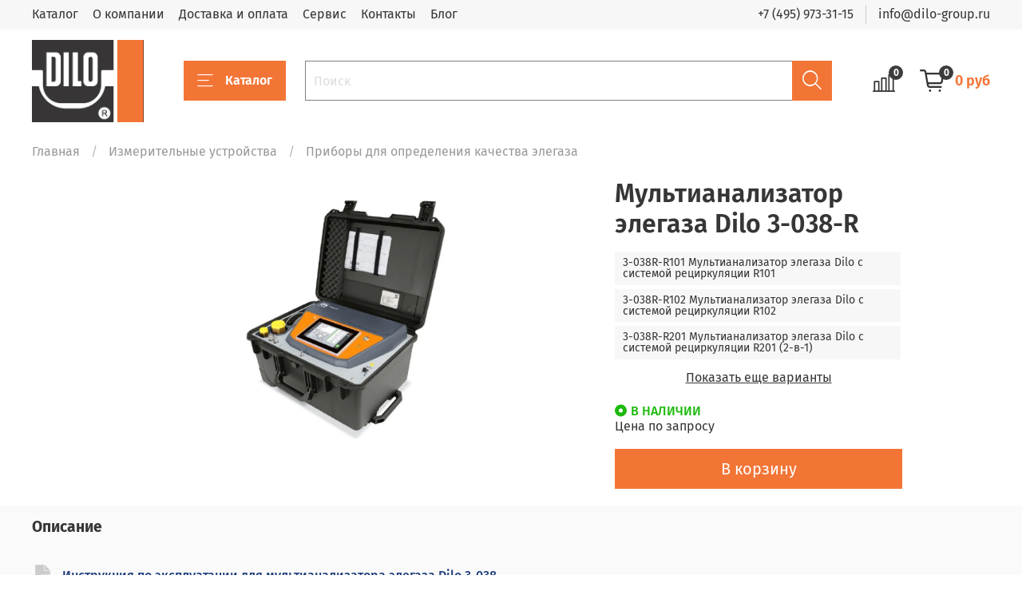

--- FILE ---
content_type: text/html; charset=utf-8
request_url: https://dilo-group.ru/product/multianalizator-elegaza-dilo-3-038r-r
body_size: 44813
content:
<!DOCTYPE html> 
<html
  style="
    --color-btn-bg:#f37536;
--color-btn-bg-is-dark:true;
--bg:#ffffff;
--bg-is-dark:false;

--color-text: var(--color-text-dark);
--color-text-minor-shade: var(--color-text-dark-minor-shade);
--color-text-major-shade: var(--color-text-dark-major-shade);
--color-text-half-shade: var(--color-text-dark-half-shade);

--color-notice-warning-is-dark:false;
--color-notice-success-is-dark:false;
--color-notice-error-is-dark:false;
--color-notice-info-is-dark:false;
--color-form-controls-bg:var(--bg);
--color-form-controls-bg-disabled:var(--bg-minor-shade);
--color-form-controls-border-color:var(--bg-half-shade);
--color-form-controls-color:var(--color-text);
--is-editor:false;


  "
  >
  <head><meta data-config="{&quot;product_id&quot;:249935901}" name="page-config" content="" /><meta data-config="{&quot;money_with_currency_format&quot;:{&quot;delimiter&quot;:&quot; &quot;,&quot;separator&quot;:&quot;.&quot;,&quot;format&quot;:&quot;%n %u&quot;,&quot;unit&quot;:&quot;руб&quot;,&quot;show_price_without_cents&quot;:1},&quot;currency_code&quot;:&quot;RUR&quot;,&quot;currency_iso_code&quot;:&quot;RUB&quot;,&quot;default_currency&quot;:{&quot;title&quot;:&quot;Российский рубль&quot;,&quot;code&quot;:&quot;RUR&quot;,&quot;rate&quot;:1.0,&quot;format_string&quot;:&quot;%n %u&quot;,&quot;unit&quot;:&quot;руб&quot;,&quot;price_separator&quot;:&quot;&quot;,&quot;is_default&quot;:true,&quot;price_delimiter&quot;:&quot;&quot;,&quot;show_price_with_delimiter&quot;:true,&quot;show_price_without_cents&quot;:true},&quot;facebook&quot;:{&quot;pixelActive&quot;:false,&quot;currency_code&quot;:&quot;RUB&quot;,&quot;use_variants&quot;:null},&quot;vk&quot;:{&quot;pixel_active&quot;:null,&quot;price_list_id&quot;:null},&quot;new_ya_metrika&quot;:true,&quot;ecommerce_data_container&quot;:&quot;dataLayer&quot;,&quot;common_js_version&quot;:null,&quot;vue_ui_version&quot;:null,&quot;feedback_captcha_enabled&quot;:&quot;1&quot;,&quot;account_id&quot;:1030328,&quot;hide_items_out_of_stock&quot;:false,&quot;forbid_order_over_existing&quot;:true,&quot;minimum_items_price&quot;:null,&quot;enable_comparison&quot;:true,&quot;locale&quot;:&quot;ru&quot;,&quot;client_group&quot;:null,&quot;consent_to_personal_data&quot;:{&quot;active&quot;:false,&quot;obligatory&quot;:true,&quot;description&quot;:&quot;Настоящим подтверждаю, что я ознакомлен и согласен с условиями \u003ca href=&#39;/page/oferta&#39; target=&#39;blank&#39;\u003eоферты и политики конфиденциальности\u003c/a\u003e.&quot;},&quot;recaptcha_key&quot;:&quot;6LfXhUEmAAAAAOGNQm5_a2Ach-HWlFKD3Sq7vfFj&quot;,&quot;recaptcha_key_v3&quot;:&quot;6LcZi0EmAAAAAPNov8uGBKSHCvBArp9oO15qAhXa&quot;,&quot;yandex_captcha_key&quot;:&quot;ysc1_ec1ApqrRlTZTXotpTnO8PmXe2ISPHxsd9MO3y0rye822b9d2&quot;,&quot;checkout_float_order_content_block&quot;:false,&quot;available_products_characteristics_ids&quot;:null,&quot;sber_id_app_id&quot;:&quot;5b5a3c11-72e5-4871-8649-4cdbab3ba9a4&quot;,&quot;theme_generation&quot;:4,&quot;quick_checkout_captcha_enabled&quot;:false,&quot;max_order_lines_count&quot;:500,&quot;sber_bnpl_min_amount&quot;:1000,&quot;sber_bnpl_max_amount&quot;:150000,&quot;counter_settings&quot;:{&quot;data_layer_name&quot;:&quot;dataLayer&quot;,&quot;new_counters_setup&quot;:false,&quot;add_to_cart_event&quot;:true,&quot;remove_from_cart_event&quot;:true,&quot;add_to_wishlist_event&quot;:true},&quot;site_setting&quot;:{&quot;show_cart_button&quot;:true,&quot;show_service_button&quot;:false,&quot;show_marketplace_button&quot;:false,&quot;show_quick_checkout_button&quot;:false},&quot;warehouses&quot;:[],&quot;captcha_type&quot;:&quot;google&quot;,&quot;human_readable_urls&quot;:false}" name="shop-config" content="" /><meta name='js-evnvironment' content='production' /><meta name='default-locale' content='ru' /><meta name='insales-redefined-api-methods' content="[]" /><script type="text/javascript" src="https://static.insales-cdn.com/assets/static-versioned/v3.72/static/libs/lodash/4.17.21/lodash.min.js"></script>
<!--InsalesCounter -->
<script type="text/javascript">
(function() {
  if (typeof window.__insalesCounterId !== 'undefined') {
    return;
  }

  try {
    Object.defineProperty(window, '__insalesCounterId', {
      value: 1030328,
      writable: true,
      configurable: true
    });
  } catch (e) {
    console.error('InsalesCounter: Failed to define property, using fallback:', e);
    window.__insalesCounterId = 1030328;
  }

  if (typeof window.__insalesCounterId === 'undefined') {
    console.error('InsalesCounter: Failed to set counter ID');
    return;
  }

  let script = document.createElement('script');
  script.async = true;
  script.src = '/javascripts/insales_counter.js?7';
  let firstScript = document.getElementsByTagName('script')[0];
  firstScript.parentNode.insertBefore(script, firstScript);
})();
</script>
<!-- /InsalesCounter -->

    <!-- meta -->
<meta charset="UTF-8" /><title>Мультианализатор элегаза Dilo 3-038-R - купить по выгодной цене | Dilo-Russia</title><meta name="description" content="Предлагаем купить Мультианализатор элегаза Dilo 3-038-R.
Цена - 0 руб. Быстрая доставка.
☎️ 
Смотрите все товары в разделе «Приборы для определения качества элегаза»
">
<meta data-config="{&quot;static-versioned&quot;: &quot;1.38&quot;}" name="theme-meta-data" content="">
<meta name="robots" content="index,follow" />
<meta http-equiv="X-UA-Compatible" content="IE=edge,chrome=1" />
<meta name="viewport" content="width=device-width, initial-scale=1.0" />
<meta name="SKYPE_TOOLBAR" content="SKYPE_TOOLBAR_PARSER_COMPATIBLE" />
<meta name="format-detection" content="telephone=no">

<!-- canonical url--><link rel="canonical" href="https://dilo-group.ru/product/multianalizator-elegaza-dilo-3-038r-r"/>


<!-- rss feed-->
    <meta property="og:title" content="Мультианализатор элегаза Dilo 3-038-R">
    <meta property="og:type" content="website">
    <meta property="og:url" content="https://dilo-group.ru/product/multianalizator-elegaza-dilo-3-038r-r">

    
      <meta property="og:image" content="https://static.insales-cdn.com/images/products/1/6499/464664931/15.png">
    




<!-- icons-->
<link rel="icon" type="image/png" sizes="16x16" href="https://static.insales-cdn.com/assets/1/3733/1748629/1737961777/favicon.png" /><style media="screen">
  @supports (content-visibility: hidden) {
    body:not(.settings_loaded) {
      content-visibility: hidden;
    }
  }
  @supports not (content-visibility: hidden) {
    body:not(.settings_loaded) {
      visibility: hidden;
    }
  }
</style>

  <meta name='product-id' content='249935901' />
</head>
  <body data-multi-lang="false">
    <noscript>
<div class="njs-alert-overlay">
  <div class="njs-alert-wrapper">
    <div class="njs-alert">
      <p></p>
    </div>
  </div>
</div>
</noscript>

    <div class="page_layout page_layout-clear ">
      <header>
      
        <div
  class="layout widget-type_widget_v4_header_1_2ddeb7c8d840083d8fa3e8faf3817865"
  style="--bage-bg:#3c3c3c; --bage-bg-is-dark:true; --bage-bg-minor-shade:#515151; --bage-bg-minor-shade-is-dark:true; --bage-bg-major-shade:#646464; --bage-bg-major-shade-is-dark:true; --bage-bg-half-shade:#9e9e9e; --bage-bg-half-shade-is-dark:true; --menu-grid-list-min-width:170px; --menu-grid-list-row-gap:3rem; --menu-grid-list-column-gap:3rem; --subcollections-items-limit:10; --menu-img-ratio:1.1; --hide-menu-photo:false; --logo-img:'https://static.insales-cdn.com/files/1/2320/16705808/original/favico.gif'; --logo-max-width:140px; --hide-language:false; --hide-compare:false; --hide-personal:true; --header-wide-bg:true; --layout-mt:0vw; --layout-mb:0vw; --header-top-pt:0.5vw; --header-top-pb:0.5vw; --header-main-pt:1vw; --header-main-pb:1vw; --layout-content-max-width:1408px; --header-wide-content:false; --hide-desktop:false; --hide-mobile:false;"
  data-widget-drop-item-id="26606795"
  
  >
  <div class="layout__content">
    




<div class="header header_no-languages">
  <div class="header__mobile-head">
    <div class="header__mobile-head-content">
      <button type="button" class="button button_size-l header__hide-mobile-menu-btn js-hide-mobile-menu">
          <span class="icon icon-times"></span>
      </button>

      
    </div>
  </div>

  <div class="header__content">
    <div class="header-part-top">
      <div class="header-part-top__inner">
        <div class="header__area-menu">
          <ul class="header__menu js-cut-list" data-navigation data-navigation data-menu-handle="main-menu">
            
              <li class="header__menu-item" data-navigation-item data-menu-item-id="12216697">
                <div class="header__menu-controls">
                  <a href="/collection/all" class="header__menu-link" data-navigation-link="/collection/all">
                    Каталог
                  </a>
                </div>
              </li>
            
              <li class="header__menu-item" data-navigation-item data-menu-item-id="12216698">
                <div class="header__menu-controls">
                  <a href="/page/about-us" class="header__menu-link" data-navigation-link="/page/about-us">
                    О компании
                  </a>
                </div>
              </li>
            
              <li class="header__menu-item" data-navigation-item data-menu-item-id="12216700">
                <div class="header__menu-controls">
                  <a href="/page/delivery" class="header__menu-link" data-navigation-link="/page/delivery">
                    Доставка и оплата
                  </a>
                </div>
              </li>
            
              <li class="header__menu-item" data-navigation-item data-menu-item-id="12311384">
                <div class="header__menu-controls">
                  <a href="/page/servis" class="header__menu-link" data-navigation-link="/page/servis">
                    Сервис
                  </a>
                </div>
              </li>
            
              <li class="header__menu-item" data-navigation-item data-menu-item-id="12216699">
                <div class="header__menu-controls">
                  <a href="/page/contacts" class="header__menu-link" data-navigation-link="/page/contacts">
                    Контакты
                  </a>
                </div>
              </li>
            
              <li class="header__menu-item" data-navigation-item data-menu-item-id="14288525">
                <div class="header__menu-controls">
                  <a href="/blogs/blog" class="header__menu-link" data-navigation-link="/blogs/blog">
                    Блог
                  </a>
                </div>
              </li>
            
          </ul>
        </div>

        <div class="header__area-text">
          
        </div>

        <div class="header__area-contacts">
          
  
    <div class="header__phone">
      <a class="header__phone-value" href="tel:+74959733115">+7 (495) 973-31-15</a>
    </div>
  
  
    <div class="header__phone _phone-2">
      <a class="header__phone-value" href="mailto:info@dilo-group.ru">info@dilo-group.ru</a>
    </div>
  

        </div>

        
      </div>
    </div>


    <div class="header-part-main">
      <div class="header-part-main__inner">
        <div class="header__area-logo">
          

  
  
  
  
    <a href=" / " class="header__logo">
      <img src="https://static.insales-cdn.com/files/1/2320/16705808/original/favico.gif" alt="Dilo-Russia" title="Dilo-Russia" />
    </a>
  


        </div>

        <div class="header__area-catalog">
          <button type="button" class="button button_size-l header__show-collection-btn js-show-header-collections">
            <span class="icon icon-bars _show"></span>
            <span class="icon icon-times _hide"></span>
            Каталог
          </button>
        </div>

        <div class="header__area-search">
          <div class="header__search">
            <form action="/search" method="get" class="header__search-form">
              <input type="text" autocomplete="off" class="form-control form-control_size-l header__search-field js-search-input" name="q" value="" placeholder="Поиск" />
              <button type="submit" class="button button_size-l header__search-btn">
                <span class="icon icon-search"></span>
              </button>
              <input type="hidden" name="lang" value="ru">
            </form>
            <button type="button" class="button button_size-l header__search-mobile-btn js-show-mobile-search">
                <span class="icon icon-search _show"></span>
              <span class="icon icon-times _hide"></span>
              </button>
            </div>
        </div>

        <div class="header__area-controls">
          

          
            <a href="/compares" class="header__control-btn header__compare" data-compare-counter-btn>
              <span class="icon icon-compare">
                <span class="header__control-bage" data-compare-counter>0</span>
              </span>
            </a>
          

          

          <a href="/cart_items" class="header__control-btn header__cart">
            <span class="icon icon-cart">
              <span class="header__control-bage" data-cart-positions-count></span>
            </span>
            <span class="header__control-text" data-cart-total-price></span>
          </a>
        </div>


        
        

        

        <div class="header__collections">
          <div class="header__collections-content">
            <div class="header__collections-head">Каталог</div>

            
            <ul class="grid-list header__collections-menu" data-navigation data-subcollections-items-limit=10>
              
              
                

                <li class="header__collections-item is-level-1" data-navigation-item>
                  
                    

                    
                    

                    <a href="/collection/izmeritelnye-ustroystva" class="img-ratio img-ratio_cover header__collections-photo">
                      <div class="img-ratio__inner">
                        

                        
                          <picture>
                            <source data-srcset="https://static.insales-cdn.com/r/iexZrjJYHxk/rs:fit:500:500:1/plain/images/collections/1/6433/88660257/15.png@webp" type="image/webp" class="lazyload">
                            <img data-src="https://static.insales-cdn.com/r/XzKMn10geO0/rs:fit:500:500:1/plain/images/collections/1/6433/88660257/15.png@png" class="lazyload">
                          </picture>
                        
                      </div>
                    </a>
                  

                  <div class="header__collections-controls">
                    <a href="/collection/izmeritelnye-ustroystva" class="header__collections-link" data-navigation-link="/collection/izmeritelnye-ustroystva" >
                      Измерительные устройства
                    </a>

                    
                      <button class="header__collections-show-submenu-btn js-show-mobile-submenu" type="button">
                        <span class="icon icon-angle-down"></span>
                      </button>
                    
                  </div>

                  
                    <ul class="header__collections-submenu" data-navigation-submenu>
                      
                        <li class="header__collections-item " data-navigation-item>
                          <div class="header__collections-controls">
                            <a href="/collection/pribory-dlya-opredeleniya-kachestva-elegaza" class="header__collections-link" data-navigation-link="/collection/pribory-dlya-opredeleniya-kachestva-elegaza" >
                              Приборы для определения качества элегаза
                            </a>
                          </div>
                        </li>
                      
                        <li class="header__collections-item " data-navigation-item>
                          <div class="header__collections-controls">
                            <a href="/collection/techeiskateli-elegaza-dilo" class="header__collections-link" data-navigation-link="/collection/techeiskateli-elegaza-dilo" >
                              Течеискатели элегаза DILO
                            </a>
                          </div>
                        </li>
                      
                        <li class="header__collections-item " data-navigation-item>
                          <div class="header__collections-controls">
                            <a href="/collection/oborudovanie-dlya-monitoringa" class="header__collections-link" data-navigation-link="/collection/oborudovanie-dlya-monitoringa" >
                              Оборудование для мониторинга
                            </a>
                          </div>
                        </li>
                      
                    </ul>
                    <div class="header__collections-show-more ">
                      <span class="button-link header__collections-show-more-link js-show-more-subcollections">
                        <span class="header__collections-show-more-text-show">Показать все</span>
                        <span class="header__collections-show-more-text-hide">Скрыть</span>
                        <span class="icon icon-angle-down"></span>
                      </span>
                    </div>
                  
                </li>
              
                

                <li class="header__collections-item is-level-1" data-navigation-item>
                  
                    

                    
                    

                    <a href="/collection/ustroystva-dlya-otkachivaniya-i-zapolneniya-elegazom" class="img-ratio img-ratio_cover header__collections-photo">
                      <div class="img-ratio__inner">
                        

                        
                          <picture>
                            <source data-srcset="https://static.insales-cdn.com/r/Nz1g-SNUFNQ/rs:fit:500:500:1/plain/images/collections/1/7913/88137449/65c57645ab45127cc0ac66d8ebe463c0.jpg@webp" type="image/webp" class="lazyload">
                            <img data-src="https://static.insales-cdn.com/r/_qj1GujKSME/rs:fit:500:500:1/plain/images/collections/1/7913/88137449/65c57645ab45127cc0ac66d8ebe463c0.jpg@jpg" class="lazyload">
                          </picture>
                        
                      </div>
                    </a>
                  

                  <div class="header__collections-controls">
                    <a href="/collection/ustroystva-dlya-otkachivaniya-i-zapolneniya-elegazom" class="header__collections-link" data-navigation-link="/collection/ustroystva-dlya-otkachivaniya-i-zapolneniya-elegazom" >
                      Устройства для откачивания и заполнения элегазом
                    </a>

                    
                      <button class="header__collections-show-submenu-btn js-show-mobile-submenu" type="button">
                        <span class="icon icon-angle-down"></span>
                      </button>
                    
                  </div>

                  
                    <ul class="header__collections-submenu" data-navigation-submenu>
                      
                        <li class="header__collections-item " data-navigation-item>
                          <div class="header__collections-controls">
                            <a href="/collection/ustroystva-dlya-otkachivaniya-i-zapolneniya-elegazom-2" class="header__collections-link" data-navigation-link="/collection/ustroystva-dlya-otkachivaniya-i-zapolneniya-elegazom-2" >
                              Устройства для откачивания и заполнения элегазом
                            </a>
                          </div>
                        </li>
                      
                        <li class="header__collections-item " data-navigation-item>
                          <div class="header__collections-controls">
                            <a href="/collection/ustroystva-dlya-zapolneniya-i-otkachivaniya" class="header__collections-link" data-navigation-link="/collection/ustroystva-dlya-zapolneniya-i-otkachivaniya" >
                              Устройства для заполнения и откачивания
                            </a>
                          </div>
                        </li>
                      
                    </ul>
                    <div class="header__collections-show-more ">
                      <span class="button-link header__collections-show-more-link js-show-more-subcollections">
                        <span class="header__collections-show-more-text-show">Показать все</span>
                        <span class="header__collections-show-more-text-hide">Скрыть</span>
                        <span class="icon icon-angle-down"></span>
                      </span>
                    </div>
                  
                </li>
              
                

                <li class="header__collections-item is-level-1" data-navigation-item>
                  
                    

                    
                    

                    <a href="/collection/rezervuary-dlya-hraneniya-elegaza" class="img-ratio img-ratio_cover header__collections-photo">
                      <div class="img-ratio__inner">
                        

                        
                          <picture>
                            <source data-srcset="https://static.insales-cdn.com/r/tBkjPdB9xhk/rs:fit:500:500:1/plain/images/collections/1/7584/88661408/d80dc2c2198067dcebfef51c68060f48.jpg@webp" type="image/webp" class="lazyload">
                            <img data-src="https://static.insales-cdn.com/r/7Csw3TOJFLs/rs:fit:500:500:1/plain/images/collections/1/7584/88661408/d80dc2c2198067dcebfef51c68060f48.jpg@jpg" class="lazyload">
                          </picture>
                        
                      </div>
                    </a>
                  

                  <div class="header__collections-controls">
                    <a href="/collection/rezervuary-dlya-hraneniya-elegaza" class="header__collections-link" data-navigation-link="/collection/rezervuary-dlya-hraneniya-elegaza" >
                      Резервуары для хранения элегаза
                    </a>

                    
                  </div>

                  
                </li>
              
                

                <li class="header__collections-item is-level-1" data-navigation-item>
                  
                    

                    
                    

                    <a href="/collection/servisnye-telezhki" class="img-ratio img-ratio_cover header__collections-photo">
                      <div class="img-ratio__inner">
                        

                        
                          <picture>
                            <source data-srcset="https://static.insales-cdn.com/r/gXHX-N0HnkI/rs:fit:500:500:1/plain/images/collections/1/7914/88137450/7b106fcd975f6518d01926acc24d20ff.jpg@webp" type="image/webp" class="lazyload">
                            <img data-src="https://static.insales-cdn.com/r/HoLptUnw-Hg/rs:fit:500:500:1/plain/images/collections/1/7914/88137450/7b106fcd975f6518d01926acc24d20ff.jpg@jpg" class="lazyload">
                          </picture>
                        
                      </div>
                    </a>
                  

                  <div class="header__collections-controls">
                    <a href="/collection/servisnye-telezhki" class="header__collections-link" data-navigation-link="/collection/servisnye-telezhki" >
                      Сервисные тележки
                    </a>

                    
                      <button class="header__collections-show-submenu-btn js-show-mobile-submenu" type="button">
                        <span class="icon icon-angle-down"></span>
                      </button>
                    
                  </div>

                  
                    <ul class="header__collections-submenu" data-navigation-submenu>
                      
                        <li class="header__collections-item " data-navigation-item>
                          <div class="header__collections-controls">
                            <a href="/collection/servisnye-telezhki-dilo-compact" class="header__collections-link" data-navigation-link="/collection/servisnye-telezhki-dilo-compact" >
                              Сервисные тележки Dilo Compact
                            </a>
                          </div>
                        </li>
                      
                        <li class="header__collections-item " data-navigation-item>
                          <div class="header__collections-controls">
                            <a href="/collection/servisnye-telezhki-dilo-economy" class="header__collections-link" data-navigation-link="/collection/servisnye-telezhki-dilo-economy" >
                              Сервисные тележки Dilo Economy
                            </a>
                          </div>
                        </li>
                      
                        <li class="header__collections-item " data-navigation-item>
                          <div class="header__collections-controls">
                            <a href="/collection/servisnye-telezhki-dilo-mega" class="header__collections-link" data-navigation-link="/collection/servisnye-telezhki-dilo-mega" >
                              Сервисные тележки Dilo Mega
                            </a>
                          </div>
                        </li>
                      
                    </ul>
                    <div class="header__collections-show-more ">
                      <span class="button-link header__collections-show-more-link js-show-more-subcollections">
                        <span class="header__collections-show-more-text-show">Показать все</span>
                        <span class="header__collections-show-more-text-hide">Скрыть</span>
                        <span class="icon icon-angle-down"></span>
                      </span>
                    </div>
                  
                </li>
              
                

                <li class="header__collections-item is-level-1" data-navigation-item>
                  
                    

                    
                    

                    <a href="/collection/netipovoe-oborudovanie" class="img-ratio img-ratio_cover header__collections-photo">
                      <div class="img-ratio__inner">
                        

                        
                          <picture>
                            <source data-srcset="https://static.insales-cdn.com/r/6RBUDDMSNi8/rs:fit:500:500:1/plain/images/collections/1/7921/88137457/d6e08713353776bbb6abe68deb0c46b6.jpg@webp" type="image/webp" class="lazyload">
                            <img data-src="https://static.insales-cdn.com/r/KDRnnyHhkSQ/rs:fit:500:500:1/plain/images/collections/1/7921/88137457/d6e08713353776bbb6abe68deb0c46b6.jpg@jpg" class="lazyload">
                          </picture>
                        
                      </div>
                    </a>
                  

                  <div class="header__collections-controls">
                    <a href="/collection/netipovoe-oborudovanie" class="header__collections-link" data-navigation-link="/collection/netipovoe-oborudovanie" >
                      Нетиповое оборудование
                    </a>

                    
                      <button class="header__collections-show-submenu-btn js-show-mobile-submenu" type="button">
                        <span class="icon icon-angle-down"></span>
                      </button>
                    
                  </div>

                  
                    <ul class="header__collections-submenu" data-navigation-submenu>
                      
                        <li class="header__collections-item " data-navigation-item>
                          <div class="header__collections-controls">
                            <a href="/collection/ustroystva-kontrolya-elegaza" class="header__collections-link" data-navigation-link="/collection/ustroystva-kontrolya-elegaza" >
                              Устройства контроля элегаза
                            </a>
                          </div>
                        </li>
                      
                        <li class="header__collections-item " data-navigation-item>
                          <div class="header__collections-controls">
                            <a href="/collection/spetsialnye-ustanovki" class="header__collections-link" data-navigation-link="/collection/spetsialnye-ustanovki" >
                              Специальные установки
                            </a>
                          </div>
                        </li>
                      
                        <li class="header__collections-item " data-navigation-item>
                          <div class="header__collections-controls">
                            <a href="/collection/bloki-testirovaniya-na-utechku-elegaza" class="header__collections-link" data-navigation-link="/collection/bloki-testirovaniya-na-utechku-elegaza" >
                              Блоки тестирования на утечку элегаза
                            </a>
                          </div>
                        </li>
                      
                    </ul>
                    <div class="header__collections-show-more ">
                      <span class="button-link header__collections-show-more-link js-show-more-subcollections">
                        <span class="header__collections-show-more-text-show">Показать все</span>
                        <span class="header__collections-show-more-text-hide">Скрыть</span>
                        <span class="icon icon-angle-down"></span>
                      </span>
                    </div>
                  
                </li>
              
                

                <li class="header__collections-item is-level-1" data-navigation-item>
                  
                    

                    
                    

                    <a href="/collection/aksessuary" class="img-ratio img-ratio_cover header__collections-photo">
                      <div class="img-ratio__inner">
                        

                        
                          <picture>
                            <source data-srcset="https://static.insales-cdn.com/r/VM7UJ6AkdVM/rs:fit:500:500:1/plain/images/products/1/4997/465376133/de5809e5407b77566b4c31e035297ab1.jpg@webp" type="image/webp" class="lazyload">
                            <img data-src="https://static.insales-cdn.com/r/ExS5MEB48O8/rs:fit:500:500:1/plain/images/products/1/4997/465376133/de5809e5407b77566b4c31e035297ab1.jpg@jpg" class="lazyload">
                          </picture>
                        
                      </div>
                    </a>
                  

                  <div class="header__collections-controls">
                    <a href="/collection/aksessuary" class="header__collections-link" data-navigation-link="/collection/aksessuary" >
                      Аксессуары
                    </a>

                    
                  </div>

                  
                </li>
              
              
            </ul>
          </div>
        </div>
      </div>
    </div>
  </div>
</div>

<div class="header-mobile-panel">
  <div class="header-mobile-panel__content">
    <button type="button" class="button button_size-l header-mobile-panel__show-menu-btn js-show-mobile-menu">
      <span class="icon icon-bars"></span>
    </button>

    <div class="header-mobile-panel__logo">
      

  
  
  
  
    <a href=" / " class="header__logo">
      <img src="https://static.insales-cdn.com/files/1/2320/16705808/original/favico.gif" alt="Dilo-Russia" title="Dilo-Russia" />
    </a>
  


    </div>

    <div class="header-mobile-panel__controls">
      <a href="/cart_items" class="header__control-btn header__mobile-cart">
        <span class="icon icon-cart">
          <span class="header__control-bage" data-cart-positions-count></span>
        </span>
      </a>
    </div>
  </div>
</div>

<div class="header__collections-overlay"></div>



  </div>
</div>

      
      </header>

      

      <main>
        
  <div
  class="layout widget-type_system_widget_v4_breadcrumbs_1"
  style="--delemeter:1; --align:start; --layout-wide-bg:false; --layout-pt:1vw; --layout-pb:0vw; --layout-content-max-width:1408px; --layout-wide-content:false; --layout-edge:false; --hide-desktop:false; --hide-mobile:false;"
  data-widget-drop-item-id="26606822"
  
  >
  <div class="layout__content">
    

<div class="breadcrumb-wrapper delemeter_1">
  <ul class="breadcrumb">
    <li class="breadcrumb-item home">
      <a class="breadcrumb-link" title="Главная" href="/">Главная</a>
    </li>
    
      
      
      
        
        
        
      
        
        
          <li class="breadcrumb-item" data-breadcrumbs="2">
            <a class="breadcrumb-link" title="Измерительные устройства" href="/collection/izmeritelnye-ustroystva">Измерительные устройства</a>
          </li>
          
        
        
      
        
        
          <li class="breadcrumb-item" data-breadcrumbs="3">
            <a class="breadcrumb-link" title="Приборы для определения качества элегаза" href="/collection/pribory-dlya-opredeleniya-kachestva-elegaza">Приборы для определения качества элегаза</a>
          </li>
          
        
        
      
    
  </ul>
</div>




  </div>
</div>


  <div
  class="layout widget-type_widget_v4_product_2_d653720d88aed24609dfe208b9fd177a"
  style="--rating-color:#FF0000; --rating-color-is-dark:true; --rating-color-minor-shade:#ff1a1a; --rating-color-minor-shade-is-dark:true; --rating-color-major-shade:#ff3333; --rating-color-major-shade-is-dark:true; --rating-color-half-shade:#ff8080; --rating-color-half-shade-is-dark:true; --sticker-font-size:0.9rem; --show-selected-variant-photos:false; --img-ratio:1.6; --img-fit:contain; --product-hide-variants-title:true; --product-hide-sku:false; --product-hide-compare:true; --product-hide-description:false; --grid-list-row-gap:1rem; --img-border-radius:6px; --manager-photo:'https://static.insales-cdn.com/fallback_files/1/1474/1474/original/manager.png'; --layout-wide-bg:false; --layout-mt:0.5vw; --layout-mb:0vw; --layout-pt:0.5vw; --layout-pb:0vw; --layout-content-max-width:980px; --layout-wide-content:false; --layout-edge:false; --hide-desktop:false; --hide-mobile:false;"
  data-widget-drop-item-id="26606823"
  
  >
  <div class="layout__content">
    

<form
action="/cart_items"
method="post"
data-product-id="249935901"
data-product-json="{&quot;id&quot;:249935901,&quot;url&quot;:&quot;/product/multianalizator-elegaza-dilo-3-038r-r&quot;,&quot;title&quot;:&quot;Мультианализатор элегаза Dilo 3-038-R&quot;,&quot;short_description&quot;:null,&quot;available&quot;:true,&quot;unit&quot;:&quot;pce&quot;,&quot;permalink&quot;:&quot;multianalizator-elegaza-dilo-3-038r-r&quot;,&quot;images&quot;:[{&quot;id&quot;:464664931,&quot;product_id&quot;:249935901,&quot;external_id&quot;:null,&quot;position&quot;:1,&quot;created_at&quot;:&quot;2021-08-17T14:47:59.000+03:00&quot;,&quot;image_processing&quot;:false,&quot;title&quot;:null,&quot;url&quot;:&quot;https://static.insales-cdn.com/images/products/1/6499/464664931/thumb_15.png&quot;,&quot;original_url&quot;:&quot;https://static.insales-cdn.com/images/products/1/6499/464664931/15.png&quot;,&quot;medium_url&quot;:&quot;https://static.insales-cdn.com/images/products/1/6499/464664931/medium_15.png&quot;,&quot;small_url&quot;:&quot;https://static.insales-cdn.com/images/products/1/6499/464664931/micro_15.png&quot;,&quot;thumb_url&quot;:&quot;https://static.insales-cdn.com/images/products/1/6499/464664931/thumb_15.png&quot;,&quot;compact_url&quot;:&quot;https://static.insales-cdn.com/images/products/1/6499/464664931/compact_15.png&quot;,&quot;large_url&quot;:&quot;https://static.insales-cdn.com/images/products/1/6499/464664931/large_15.png&quot;,&quot;filename&quot;:&quot;15.png&quot;,&quot;image_content_type&quot;:&quot;image/png&quot;}],&quot;first_image&quot;:{&quot;id&quot;:464664931,&quot;product_id&quot;:249935901,&quot;external_id&quot;:null,&quot;position&quot;:1,&quot;created_at&quot;:&quot;2021-08-17T14:47:59.000+03:00&quot;,&quot;image_processing&quot;:false,&quot;title&quot;:null,&quot;url&quot;:&quot;https://static.insales-cdn.com/images/products/1/6499/464664931/thumb_15.png&quot;,&quot;original_url&quot;:&quot;https://static.insales-cdn.com/images/products/1/6499/464664931/15.png&quot;,&quot;medium_url&quot;:&quot;https://static.insales-cdn.com/images/products/1/6499/464664931/medium_15.png&quot;,&quot;small_url&quot;:&quot;https://static.insales-cdn.com/images/products/1/6499/464664931/micro_15.png&quot;,&quot;thumb_url&quot;:&quot;https://static.insales-cdn.com/images/products/1/6499/464664931/thumb_15.png&quot;,&quot;compact_url&quot;:&quot;https://static.insales-cdn.com/images/products/1/6499/464664931/compact_15.png&quot;,&quot;large_url&quot;:&quot;https://static.insales-cdn.com/images/products/1/6499/464664931/large_15.png&quot;,&quot;filename&quot;:&quot;15.png&quot;,&quot;image_content_type&quot;:&quot;image/png&quot;},&quot;category_id&quot;:22154977,&quot;canonical_url_collection_id&quot;:19026007,&quot;price_kinds&quot;:[],&quot;price_min&quot;:&quot;0.0&quot;,&quot;price_max&quot;:&quot;0.0&quot;,&quot;bundle&quot;:null,&quot;updated_at&quot;:&quot;2023-05-31T10:36:35.000+03:00&quot;,&quot;video_links&quot;:[],&quot;reviews_average_rating_cached&quot;:null,&quot;reviews_count_cached&quot;:null,&quot;option_names&quot;:[{&quot;id&quot;:2359886,&quot;position&quot;:3,&quot;navigational&quot;:false,&quot;permalink&quot;:null,&quot;title&quot;:&quot;Вариант&quot;,&quot;api_permalink&quot;:null}],&quot;properties&quot;:[{&quot;id&quot;:29877613,&quot;position&quot;:6,&quot;backoffice&quot;:false,&quot;is_hidden&quot;:false,&quot;is_navigational&quot;:false,&quot;permalink&quot;:&quot;rabochee-napryazhenie&quot;,&quot;title&quot;:&quot;Рабочее напряжение&quot;},{&quot;id&quot;:29877621,&quot;position&quot;:14,&quot;backoffice&quot;:false,&quot;is_hidden&quot;:false,&quot;is_navigational&quot;:true,&quot;permalink&quot;:&quot;vhodnoe-davlenie&quot;,&quot;title&quot;:&quot;Входное давление&quot;},{&quot;id&quot;:29877622,&quot;position&quot;:15,&quot;backoffice&quot;:false,&quot;is_hidden&quot;:false,&quot;is_navigational&quot;:true,&quot;permalink&quot;:&quot;rabochaya-temperatura&quot;,&quot;title&quot;:&quot;Рабочая температура&quot;},{&quot;id&quot;:29877623,&quot;position&quot;:16,&quot;backoffice&quot;:false,&quot;is_hidden&quot;:false,&quot;is_navigational&quot;:false,&quot;permalink&quot;:&quot;vlazhnost-okruzhayuschego-prostranstvaotnositelnoy-vlazhnosti-nekondensiruyuscheysya-vo-vremya-raboty&quot;,&quot;title&quot;:&quot;Влажность окружающего пространства(относительной влажности, неконденсирующейся во время работы)&quot;},{&quot;id&quot;:29877624,&quot;position&quot;:17,&quot;backoffice&quot;:false,&quot;is_hidden&quot;:false,&quot;is_navigational&quot;:false,&quot;permalink&quot;:&quot;predohraniteli&quot;,&quot;title&quot;:&quot;Предохранители&quot;},{&quot;id&quot;:29877625,&quot;position&quot;:18,&quot;backoffice&quot;:false,&quot;is_hidden&quot;:false,&quot;is_navigational&quot;:false,&quot;permalink&quot;:&quot;kolichestvo-sohranyaemyh-izmeryaemyh-velichin&quot;,&quot;title&quot;:&quot;Количество сохраняемых измеряемых величин&quot;},{&quot;id&quot;:29877626,&quot;position&quot;:19,&quot;backoffice&quot;:false,&quot;is_hidden&quot;:false,&quot;is_navigational&quot;:false,&quot;permalink&quot;:&quot;interfeys&quot;,&quot;title&quot;:&quot;Интерфейс&quot;},{&quot;id&quot;:29877627,&quot;position&quot;:20,&quot;backoffice&quot;:false,&quot;is_hidden&quot;:false,&quot;is_navigational&quot;:false,&quot;permalink&quot;:&quot;izmeryaemoe-vremya-peremenno-raschityvaemo&quot;,&quot;title&quot;:&quot;Измеряемое время (переменно расчитываемо)&quot;},{&quot;id&quot;:29877628,&quot;position&quot;:21,&quot;backoffice&quot;:false,&quot;is_hidden&quot;:false,&quot;is_navigational&quot;:true,&quot;permalink&quot;:&quot;predelnoe-znachenie-ob&quot;,&quot;title&quot;:&quot;Предельное значение об.-%&quot;},{&quot;id&quot;:29877629,&quot;position&quot;:22,&quot;backoffice&quot;:false,&quot;is_hidden&quot;:false,&quot;is_navigational&quot;:false,&quot;permalink&quot;:&quot;predelnoe-znachenie-tochki-rosy&quot;,&quot;title&quot;:&quot;Предельное значение точки росы&quot;},{&quot;id&quot;:29877630,&quot;position&quot;:23,&quot;backoffice&quot;:false,&quot;is_hidden&quot;:false,&quot;is_navigational&quot;:true,&quot;permalink&quot;:&quot;predelnoe-znachenie-so2&quot;,&quot;title&quot;:&quot;Предельное значение SO2&quot;},{&quot;id&quot;:29877631,&quot;position&quot;:24,&quot;backoffice&quot;:false,&quot;is_hidden&quot;:false,&quot;is_navigational&quot;:false,&quot;permalink&quot;:&quot;razmery-s-sistemy-retsirkulyatsii-dhshhv&quot;,&quot;title&quot;:&quot;Размеры с системы рециркуляции (ДхШхВ)&quot;},{&quot;id&quot;:29877633,&quot;position&quot;:26,&quot;backoffice&quot;:false,&quot;is_hidden&quot;:false,&quot;is_navigational&quot;:false,&quot;permalink&quot;:&quot;ves-s-sistemy-retsirkulyatsii&quot;,&quot;title&quot;:&quot;Вес с системы рециркуляции&quot;}],&quot;characteristics&quot;:[{&quot;id&quot;:116730463,&quot;property_id&quot;:29877613,&quot;position&quot;:5,&quot;title&quot;:&quot;100 — 240 В / 50 — 60 Гц / 10 A&quot;,&quot;permalink&quot;:&quot;100-240-v-50-60-gts-10-a&quot;},{&quot;id&quot;:116730464,&quot;property_id&quot;:29877621,&quot;position&quot;:1,&quot;title&quot;:&quot;pₑ 0,3  — 9 бар&quot;,&quot;permalink&quot;:&quot;p-03-9-bar&quot;},{&quot;id&quot;:116730465,&quot;property_id&quot;:29877622,&quot;position&quot;:1,&quot;title&quot;:&quot;-10 °C до +50 °C&quot;,&quot;permalink&quot;:&quot;10-c-do-50-c&quot;},{&quot;id&quot;:116730466,&quot;property_id&quot;:29877623,&quot;position&quot;:1,&quot;title&quot;:&quot;до 90%&quot;,&quot;permalink&quot;:&quot;do-90&quot;},{&quot;id&quot;:116730467,&quot;property_id&quot;:29877624,&quot;position&quot;:1,&quot;title&quot;:&quot;2 x 3,15 A / T (задержка по времени)&quot;,&quot;permalink&quot;:&quot;2-x-315-a-t-zaderzhka-po-vremeni&quot;},{&quot;id&quot;:116730468,&quot;property_id&quot;:29877625,&quot;position&quot;:1,&quot;title&quot;:&quot;макс. 100&quot;,&quot;permalink&quot;:&quot;maks-100&quot;},{&quot;id&quot;:116730469,&quot;property_id&quot;:29877626,&quot;position&quot;:1,&quot;title&quot;:&quot;USB&quot;,&quot;permalink&quot;:&quot;usb&quot;},{&quot;id&quot;:116730470,&quot;property_id&quot;:29877627,&quot;position&quot;:1,&quot;title&quot;:&quot;макс. 15 минут&quot;,&quot;permalink&quot;:&quot;maks-15-minut&quot;},{&quot;id&quot;:116730471,&quot;property_id&quot;:29877628,&quot;position&quot;:1,&quot;title&quot;:&quot;регулируемое от 0,0 до 99,9 vol.-%&quot;,&quot;permalink&quot;:&quot;reguliruemoe-ot-00-do-999-vol&quot;},{&quot;id&quot;:116730472,&quot;property_id&quot;:29877629,&quot;position&quot;:1,&quot;title&quot;:&quot;регулируемое от -60 °C до +20 °C&quot;,&quot;permalink&quot;:&quot;reguliruemoe-ot-60-c-do-20-c&quot;},{&quot;id&quot;:116730473,&quot;property_id&quot;:29877630,&quot;position&quot;:1,&quot;title&quot;:&quot;регулируемое от 0.0 до 499,9 ppmv&quot;,&quot;permalink&quot;:&quot;reguliruemoe-ot-00-do-4999-ppmv&quot;},{&quot;id&quot;:116730474,&quot;property_id&quot;:29877631,&quot;position&quot;:1,&quot;title&quot;:&quot;500х625х297 мм&quot;,&quot;permalink&quot;:&quot;500h625h297-mm&quot;},{&quot;id&quot;:116730476,&quot;property_id&quot;:29877633,&quot;position&quot;:1,&quot;title&quot;:&quot;33 кг&quot;,&quot;permalink&quot;:&quot;33-kg&quot;}],&quot;variants&quot;:[{&quot;ozon_link&quot;:null,&quot;wildberries_link&quot;:null,&quot;id&quot;:426419216,&quot;title&quot;:&quot;3-038R-R101 Мультианализатор элегаза Dilo с системой рециркуляции R101&quot;,&quot;product_id&quot;:249935901,&quot;sku&quot;:null,&quot;barcode&quot;:null,&quot;dimensions&quot;:null,&quot;available&quot;:false,&quot;image_ids&quot;:[],&quot;image_id&quot;:null,&quot;weight&quot;:null,&quot;created_at&quot;:&quot;2021-06-07T09:11:28.000+03:00&quot;,&quot;updated_at&quot;:&quot;2021-06-07T09:11:29.000+03:00&quot;,&quot;quantity&quot;:0,&quot;price&quot;:&quot;0.0&quot;,&quot;base_price&quot;:&quot;0.0&quot;,&quot;old_price&quot;:null,&quot;prices&quot;:[],&quot;variant_field_values&quot;:[],&quot;option_values&quot;:[{&quot;id&quot;:19653500,&quot;option_name_id&quot;:2359886,&quot;position&quot;:626,&quot;title&quot;:&quot;3-038R-R101 Мультианализатор элегаза Dilo с системой рециркуляции R101&quot;,&quot;image_url&quot;:null,&quot;permalink&quot;:null}]},{&quot;ozon_link&quot;:null,&quot;wildberries_link&quot;:null,&quot;id&quot;:426419217,&quot;title&quot;:&quot;3-038R-R102 Мультианализатор элегаза Dilo с системой рециркуляции R102&quot;,&quot;product_id&quot;:249935901,&quot;sku&quot;:null,&quot;barcode&quot;:null,&quot;dimensions&quot;:null,&quot;available&quot;:false,&quot;image_ids&quot;:[],&quot;image_id&quot;:null,&quot;weight&quot;:null,&quot;created_at&quot;:&quot;2021-06-07T09:11:28.000+03:00&quot;,&quot;updated_at&quot;:&quot;2021-06-07T09:11:29.000+03:00&quot;,&quot;quantity&quot;:0,&quot;price&quot;:&quot;0.0&quot;,&quot;base_price&quot;:&quot;0.0&quot;,&quot;old_price&quot;:null,&quot;prices&quot;:[],&quot;variant_field_values&quot;:[],&quot;option_values&quot;:[{&quot;id&quot;:19653501,&quot;option_name_id&quot;:2359886,&quot;position&quot;:627,&quot;title&quot;:&quot;3-038R-R102 Мультианализатор элегаза Dilo с системой рециркуляции R102&quot;,&quot;image_url&quot;:null,&quot;permalink&quot;:null}]},{&quot;ozon_link&quot;:null,&quot;wildberries_link&quot;:null,&quot;id&quot;:426419218,&quot;title&quot;:&quot;3-038R-R201 Мультианализатор элегаза Dilo с системой рециркуляции R201 (2-в-1)&quot;,&quot;product_id&quot;:249935901,&quot;sku&quot;:null,&quot;barcode&quot;:null,&quot;dimensions&quot;:null,&quot;available&quot;:false,&quot;image_ids&quot;:[],&quot;image_id&quot;:null,&quot;weight&quot;:null,&quot;created_at&quot;:&quot;2021-06-07T09:11:28.000+03:00&quot;,&quot;updated_at&quot;:&quot;2021-06-07T09:11:29.000+03:00&quot;,&quot;quantity&quot;:0,&quot;price&quot;:&quot;0.0&quot;,&quot;base_price&quot;:&quot;0.0&quot;,&quot;old_price&quot;:null,&quot;prices&quot;:[],&quot;variant_field_values&quot;:[],&quot;option_values&quot;:[{&quot;id&quot;:19653502,&quot;option_name_id&quot;:2359886,&quot;position&quot;:628,&quot;title&quot;:&quot;3-038R-R201 Мультианализатор элегаза Dilo с системой рециркуляции R201 (2-в-1)&quot;,&quot;image_url&quot;:null,&quot;permalink&quot;:null}]},{&quot;ozon_link&quot;:null,&quot;wildberries_link&quot;:null,&quot;id&quot;:426419223,&quot;title&quot;:&quot;3-038R-R313 Мультианализатор элегаза Dilo с системой рециркуляции (3-в-1) (с дополнительной опцией измерения % содержания смесиSF6/CF4)&quot;,&quot;product_id&quot;:249935901,&quot;sku&quot;:null,&quot;barcode&quot;:null,&quot;dimensions&quot;:null,&quot;available&quot;:false,&quot;image_ids&quot;:[],&quot;image_id&quot;:null,&quot;weight&quot;:null,&quot;created_at&quot;:&quot;2021-06-07T09:11:29.000+03:00&quot;,&quot;updated_at&quot;:&quot;2021-06-07T09:11:29.000+03:00&quot;,&quot;quantity&quot;:0,&quot;price&quot;:&quot;0.0&quot;,&quot;base_price&quot;:&quot;0.0&quot;,&quot;old_price&quot;:null,&quot;prices&quot;:[],&quot;variant_field_values&quot;:[],&quot;option_values&quot;:[{&quot;id&quot;:19653506,&quot;option_name_id&quot;:2359886,&quot;position&quot;:632,&quot;title&quot;:&quot;3-038R-R313 Мультианализатор элегаза Dilo с системой рециркуляции (3-в-1) (с дополнительной опцией измерения % содержания смесиSF6/CF4)&quot;,&quot;image_url&quot;:null,&quot;permalink&quot;:null}]},{&quot;ozon_link&quot;:null,&quot;wildberries_link&quot;:null,&quot;id&quot;:426419224,&quot;title&quot;:&quot;3-038R-R401 Мультианализатор элегаза Dilo с системой рециркуляции (4-в-1)&quot;,&quot;product_id&quot;:249935901,&quot;sku&quot;:null,&quot;barcode&quot;:null,&quot;dimensions&quot;:null,&quot;available&quot;:false,&quot;image_ids&quot;:[],&quot;image_id&quot;:null,&quot;weight&quot;:null,&quot;created_at&quot;:&quot;2021-06-07T09:11:29.000+03:00&quot;,&quot;updated_at&quot;:&quot;2021-06-07T09:11:29.000+03:00&quot;,&quot;quantity&quot;:0,&quot;price&quot;:&quot;0.0&quot;,&quot;base_price&quot;:&quot;0.0&quot;,&quot;old_price&quot;:null,&quot;prices&quot;:[],&quot;variant_field_values&quot;:[],&quot;option_values&quot;:[{&quot;id&quot;:19653507,&quot;option_name_id&quot;:2359886,&quot;position&quot;:633,&quot;title&quot;:&quot;3-038R-R401 Мультианализатор элегаза Dilo с системой рециркуляции (4-в-1)&quot;,&quot;image_url&quot;:null,&quot;permalink&quot;:null}]},{&quot;ozon_link&quot;:null,&quot;wildberries_link&quot;:null,&quot;id&quot;:426419225,&quot;title&quot;:&quot;3-038R-R402 Мультианализатор элегаза Dilo с системой рециркуляции (4-в-1)&quot;,&quot;product_id&quot;:249935901,&quot;sku&quot;:null,&quot;barcode&quot;:null,&quot;dimensions&quot;:null,&quot;available&quot;:false,&quot;image_ids&quot;:[],&quot;image_id&quot;:null,&quot;weight&quot;:null,&quot;created_at&quot;:&quot;2021-06-07T09:11:29.000+03:00&quot;,&quot;updated_at&quot;:&quot;2021-06-07T09:11:29.000+03:00&quot;,&quot;quantity&quot;:0,&quot;price&quot;:&quot;0.0&quot;,&quot;base_price&quot;:&quot;0.0&quot;,&quot;old_price&quot;:null,&quot;prices&quot;:[],&quot;variant_field_values&quot;:[],&quot;option_values&quot;:[{&quot;id&quot;:19653508,&quot;option_name_id&quot;:2359886,&quot;position&quot;:634,&quot;title&quot;:&quot;3-038R-R402 Мультианализатор элегаза Dilo с системой рециркуляции (4-в-1)&quot;,&quot;image_url&quot;:null,&quot;permalink&quot;:null}]},{&quot;ozon_link&quot;:null,&quot;wildberries_link&quot;:null,&quot;id&quot;:426419226,&quot;title&quot;:&quot;3-038R-R403 Мультианализатор элегаза Dilo с системой рециркуляции (4-в-1)&quot;,&quot;product_id&quot;:249935901,&quot;sku&quot;:null,&quot;barcode&quot;:null,&quot;dimensions&quot;:null,&quot;available&quot;:false,&quot;image_ids&quot;:[],&quot;image_id&quot;:null,&quot;weight&quot;:null,&quot;created_at&quot;:&quot;2021-06-07T09:11:29.000+03:00&quot;,&quot;updated_at&quot;:&quot;2021-06-07T09:11:29.000+03:00&quot;,&quot;quantity&quot;:0,&quot;price&quot;:&quot;0.0&quot;,&quot;base_price&quot;:&quot;0.0&quot;,&quot;old_price&quot;:null,&quot;prices&quot;:[],&quot;variant_field_values&quot;:[],&quot;option_values&quot;:[{&quot;id&quot;:19653509,&quot;option_name_id&quot;:2359886,&quot;position&quot;:635,&quot;title&quot;:&quot;3-038R-R403 Мультианализатор элегаза Dilo с системой рециркуляции (4-в-1)&quot;,&quot;image_url&quot;:null,&quot;permalink&quot;:null}]},{&quot;ozon_link&quot;:null,&quot;wildberries_link&quot;:null,&quot;id&quot;:426419227,&quot;title&quot;:&quot;3-038R-R602 Мультианализатор элегаза Dilo с системой рециркуляции (6-в-1)&quot;,&quot;product_id&quot;:249935901,&quot;sku&quot;:null,&quot;barcode&quot;:null,&quot;dimensions&quot;:null,&quot;available&quot;:false,&quot;image_ids&quot;:[],&quot;image_id&quot;:null,&quot;weight&quot;:null,&quot;created_at&quot;:&quot;2021-06-07T09:11:29.000+03:00&quot;,&quot;updated_at&quot;:&quot;2021-06-07T09:11:29.000+03:00&quot;,&quot;quantity&quot;:0,&quot;price&quot;:&quot;0.0&quot;,&quot;base_price&quot;:&quot;0.0&quot;,&quot;old_price&quot;:null,&quot;prices&quot;:[],&quot;variant_field_values&quot;:[],&quot;option_values&quot;:[{&quot;id&quot;:19653510,&quot;option_name_id&quot;:2359886,&quot;position&quot;:636,&quot;title&quot;:&quot;3-038R-R602 Мультианализатор элегаза Dilo с системой рециркуляции (6-в-1)&quot;,&quot;image_url&quot;:null,&quot;permalink&quot;:null}]},{&quot;ozon_link&quot;:null,&quot;wildberries_link&quot;:null,&quot;id&quot;:426419229,&quot;title&quot;:&quot;B151R95 Устройство для сбора измеряемого газа Dilo&quot;,&quot;product_id&quot;:249935901,&quot;sku&quot;:null,&quot;barcode&quot;:null,&quot;dimensions&quot;:null,&quot;available&quot;:false,&quot;image_ids&quot;:[],&quot;image_id&quot;:null,&quot;weight&quot;:null,&quot;created_at&quot;:&quot;2021-06-07T09:11:29.000+03:00&quot;,&quot;updated_at&quot;:&quot;2021-06-07T09:11:30.000+03:00&quot;,&quot;quantity&quot;:0,&quot;price&quot;:&quot;0.0&quot;,&quot;base_price&quot;:&quot;0.0&quot;,&quot;old_price&quot;:null,&quot;prices&quot;:[],&quot;variant_field_values&quot;:[],&quot;option_values&quot;:[{&quot;id&quot;:19653512,&quot;option_name_id&quot;:2359886,&quot;position&quot;:638,&quot;title&quot;:&quot;B151R95 Устройство для сбора измеряемого газа Dilo&quot;,&quot;image_url&quot;:null,&quot;permalink&quot;:null}]},{&quot;ozon_link&quot;:null,&quot;wildberries_link&quot;:null,&quot;id&quot;:426419231,&quot;title&quot;:&quot;3-531-R060 Соединительный шланг Dilo&quot;,&quot;product_id&quot;:249935901,&quot;sku&quot;:null,&quot;barcode&quot;:null,&quot;dimensions&quot;:null,&quot;available&quot;:true,&quot;image_ids&quot;:[],&quot;image_id&quot;:null,&quot;weight&quot;:null,&quot;created_at&quot;:&quot;2021-06-07T09:11:29.000+03:00&quot;,&quot;updated_at&quot;:&quot;2021-07-13T11:39:51.000+03:00&quot;,&quot;quantity&quot;:null,&quot;price&quot;:&quot;0.0&quot;,&quot;base_price&quot;:&quot;0.0&quot;,&quot;old_price&quot;:null,&quot;prices&quot;:[],&quot;variant_field_values&quot;:[],&quot;option_values&quot;:[{&quot;id&quot;:19653514,&quot;option_name_id&quot;:2359886,&quot;position&quot;:640,&quot;title&quot;:&quot;3-531-R060 Соединительный шланг Dilo&quot;,&quot;image_url&quot;:null,&quot;permalink&quot;:null}]}],&quot;accessories&quot;:[],&quot;list_card_mode&quot;:&quot;more_details&quot;,&quot;list_card_mode_with_variants&quot;:&quot;show_variants&quot;}"
data-gallery-type="all-photos"
class="product    is-zero-count-preorder   is-more-variants is-forbid-order-over-existing"
>
<div class="product__area-photo">
  
    <div class="product__one-photo">
      <a class="img-ratio img-ratio_cover product__photo" data-fslightbox="product-photos-lightbox" data-type="image" href="https://static.insales-cdn.com/images/products/1/6499/464664931/15.png">
        <div class="img-ratio__inner">
          <picture><source srcset="https://static.insales-cdn.com/r/4k0L2ahHrrk/rs:fit:1000:1000:1/plain/images/products/1/6499/464664931/15.png@webp" type="image/webp" /><img src="https://static.insales-cdn.com/r/u7RQmV2rmew/rs:fit:1000:1000:1/plain/images/products/1/6499/464664931/15.png@png" /></picture>
        </div>
      </a>
        
    
<div class="stickers">
  
  <div class="sticker sticker-sale" data-product-card-sale-value data-sticker-title="sticker-sale"></div>
  
</div>

  </div>

</div>

<div class="product__area-info">
  <div class="product__info">
    

      
        <div class="product__sku">
          <span data-product-card-sku='{"skuLabel": "арт. "}'>
          </span>
        </div>
      
    </div>
  </div>

  <div class="product__area-title">
    <h1 class="product__title heading">
      Мультианализатор элегаза Dilo 3-038-R
    </h1>
  </div>

  
    <div class="product__area-variants">
      
        <div class="product__variants">
          <select class="hide" name="variant_id" data-product-variants='{"default": "option-radio"}'>
            
              <option value="426419216">3-038R-R101 Мультианализатор элегаза Dilo с системой рециркуляции R101</option>
            
              <option value="426419217">3-038R-R102 Мультианализатор элегаза Dilo с системой рециркуляции R102</option>
            
              <option value="426419218">3-038R-R201 Мультианализатор элегаза Dilo с системой рециркуляции R201 (2-в-1)</option>
            
              <option value="426419223">3-038R-R313 Мультианализатор элегаза Dilo с системой рециркуляции (3-в-1) (с дополнительной опцией измерения % содержания смесиSF6/CF4)</option>
            
              <option value="426419224">3-038R-R401 Мультианализатор элегаза Dilo с системой рециркуляции (4-в-1)</option>
            
              <option value="426419225">3-038R-R402 Мультианализатор элегаза Dilo с системой рециркуляции (4-в-1)</option>
            
              <option value="426419226">3-038R-R403 Мультианализатор элегаза Dilo с системой рециркуляции (4-в-1)</option>
            
              <option value="426419227">3-038R-R602 Мультианализатор элегаза Dilo с системой рециркуляции (6-в-1)</option>
            
              <option value="426419229">B151R95 Устройство для сбора измеряемого газа Dilo</option>
            
              <option value="426419231">3-531-R060 Соединительный шланг Dilo</option>
            
          </select>
        </div>
      

      
        <div class="js-show-more-vars">Показать еще варианты</div>
      
    </div>
  

  <div class="product__area-price">
    


   
    <div class="product__price">
      <div class="product__available-icon">
          <span>В наличии</span>
      </div>
      
        <span class="toggle-text">Цена по запросу</span>
    </div>
  


</div>

<div class="product__area-buy">
  <div class="product__buy">
    <div class="product__controls">
      <div class="product__buy-btn-area" id="product-detail-buy-area">
        <div class="product__buy-btn-area-inner">
          <div class="add-cart-counter" data-add-cart-counter='{"step": "1"}'>
            <button type="button" class="button button_size-l add-cart-counter__btn" data-add-cart-counter-btn>
              <span class="add-cart-counter__btn-label">В корзину</span>
            </button>
            <div class="add-cart-counter__controls">
              <button data-add-cart-counter-minus class="button button_size-l add-cart-counter__controls-btn" type="button">-</button>
              <a href="/cart_items" class="button button_size-l add-cart-counter__detail">
                <span class="add-cart-counter__detail-text">В корзине <span data-add-cart-counter-count></span> шт</span>
                <span class="add-cart-counter__detail-dop-text">Перейти</span>
              </a>
              <button data-add-cart-counter-plus class="button button_size-l add-cart-counter__controls-btn" type="button">+</button>
            </div>
          </div>

          <button data-product-card-preorder class="button button_size-l button_wide product__preorder-btn" type="button">Запросить цену</button>
          
        </div>
      </div>

      

      
  </div>
</div>
</div>



<div class="product__area-description">
  
    <div class="product__description static-text">
      
      </div>
    
  </div>

  <div class="product__area-calculate-delivery">
    



  </div>
</form>




  </div>
</div>


  <div
  class="layout widget-type_widget_v4_product_info_1_d56ef10ff2735cc40ee49ed1e240433a"
  style="--bg:#fafafa; --bg-is-light:true; --bg-minor-shade:#f2f2f2; --bg-minor-shade-is-light:true; --bg-major-shade:#e8e8e8; --bg-major-shade-is-light:true; --bg-half-shade:#7d7d7d; --bg-half-shade-is-dark:true; --layout-wide-bg:true; --layout-mt:1vw; --layout-mb:1vw; --layout-pt:1vw; --layout-pb:1vw; --layout-content-max-width:1298px; --layout-wide-content:false; --layout-edge:false; --hide-desktop:false; --hide-mobile:false;"
  data-widget-drop-item-id="26606824"
  
  >
  <div class="layout__content">
    



  <div class="product-info">
    
      <div class="product-description static-text" id="product-description">
       <div class="label-description">Описание</div>
       <div class="content-description static-text">
         <p><a class="doc-file" rel="noopener" href='https://dilo-group.ru/fcef912e913ac9519889283b7e76592c.pdf' target="_blank">Инструкция по эксплуатации для мультианализатора элегаза Dilo 3-038</a></p>
<p style="text-align: justify;"><strong>Мультианализатор элегаза Dilo</strong> - это лёгкое в использовании и обслуживании устройство, которое гарантирует высокую точность измерений. Мультифункциональное устройство позволяет определить до шести параметров за одно измерение: концентрация элегаза (%), концентрация влаги, концентрация SO<sub>2</sub> (ppm<sub>V</sub>), опция - концентрация HF, концентрация H<sub>2</sub>S, концентрация CO (каждый в ppm<sub>v</sub>). <br><br>Во-первых, газ проверяется на продукты распада. Если определена критическая величина SO2, то измерение может быть прервано. В случае, если элегаз загрязнён, то весь измеряемый газ может быть откачан из внутреннего резервуара. Поэтому, любое загрязнение сенсоров предотвращено, а функциональность устройства гарантирована.<br><br>- Нет выброса измеряемого газа<br>- Модульная взаимозаменяемость датчиков<br>- Удобное обращение и меню управления с помощью цветного сенсорного экрана (5.7&ldquo;)<br>- Результаты до 100 измерений могут быть записаны с именем, датой и временем<br>- Предача данных на USB носитель<br>- Чемодан для комфортной транспортировки<br><br>Устройство с системой рециркуляции: при помощи компрессора измеряемый газ собирается и хранится во внутреннем сосуде. После измерения сохранённый газ откачивается автоматически из внутреннего сосуда в элегазовое оборудование. <br><br>Все устройства с функцией измерения процентного содержания также доступны для измерения концентрации элегаза SF6 в смеси газов SF6/CF4 (точность измерения: Ѓ}2,0 объема. %). Все устройства с функцией измерения SO2 могут дополнительно комплектоваться HF датчиком.</p>
<ul class="tab_thumbs" style="text-align: justify;"></ul>
<div class="list-contain"></div>
<p><strong><a>Обозначения заказываемого Мультианализатора элегаза</a></strong></p>
<ul class="tab_content">
<li class="active">
<div class="list-contain">
<div class="d-list-style" style="text-align: justify;">
<p>Устройство для измерения только процентного содержания 0 &mdash; 100 об. -% &mdash; R101</p>
<p>Устройство для измерения только влажности: -60 &deg;C до +20 &deg;C температуры точки росы &mdash; R102</p>
</div>
<div class="d-list-style" style="text-align: justify;">Устройство 2-в-1 для измерения процентного содержания и влажности элегаза &mdash; R201</div>
<div class="d-list-style" style="text-align: justify;">Устройство 3-в-1 для измерения процентного содержания, влажности и концентрации SO2 в диапазоне 0 &mdash; 20 ppmV &mdash; R301</div>
<div class="d-list-style" style="text-align: justify;">Устройство 3-в-1 для измерения процентного содержания, влажности и концентрации SO2 в диапазоне 0 &mdash; 100ppmV &mdash; R302</div>
<div class="d-list-style" style="text-align: justify;">Устройство 3-в-1 для измерения процентного содержания, влажности и концентрации SO2 в диапазоне 0 &mdash; 500 ppmV &mdash; R303</div>
<div class="d-list-style" style="text-align: justify;">Устройство 4-в-1 для измерения процентного содержания, влажности и концентрации SO2 в диапазоне 0 &mdash; 20 ppmV и HF с 0 &ndash; 10 ppmV &mdash; R401</div>
<div class="d-list-style" style="text-align: justify;">Устройство 4-в-1 для измерения процентного содержания, влажности и концентрации SO2 в диапазоне 0 &mdash; 100 ppmV и HF с 0 &ndash; 10 ppmV &mdash; R402</div>
<div class="d-list-style" style="text-align: justify;">Устройство 4-в-1 для измерения процентного содержания, влажности и концентрации SO2 в диапазоне 0 &mdash; 500 ppmV и HF с 0 &ndash; 10 ppmV &mdash; R403</div>
<div class="d-list-style" style="text-align: justify;">Устройство 6-в-1 для измерения процентного содержания, влажности и концентрации SO2 вдиапазоне 0 &mdash; 100 ppmV, HF с 0 &ndash; 10 ppmV, H2S с 0 &ndash; 100 ppmV и CO с 0 &ndash; 500 ppmV &mdash; R602</div>
</div>
</li>
</ul>
       </div>
     </div>
   

   
     <div class="product-properties" id="product-characteristics">
       <div class="label-properties">Характеристики</div>
       <div class="content-properties">
         <div class="properties-items">
           
             
                 <div class="property">
                   <div class="property-name">Рабочее напряжение</div>
                     <div class="delimiter"></div>
                     <div class="property-content">
                       
                         100 — 240 В / 50 — 60 Гц / 10 A
                       
                     </div>
                   </div>
               
             
             
                 <div class="property">
                   <div class="property-name">Входное давление</div>
                     <div class="delimiter"></div>
                     <div class="property-content">
                       
                         pₑ 0,3  — 9 бар
                       
                     </div>
                   </div>
               
             
             
                 <div class="property">
                   <div class="property-name">Рабочая температура</div>
                     <div class="delimiter"></div>
                     <div class="property-content">
                       
                         -10 °C до +50 °C
                       
                     </div>
                   </div>
               
             
             
                 <div class="property">
                   <div class="property-name">Влажность окружающего пространства(относительной влажности, неконденсирующейся во время работы)</div>
                     <div class="delimiter"></div>
                     <div class="property-content">
                       
                         до 90%
                       
                     </div>
                   </div>
               
             
             
                 <div class="property">
                   <div class="property-name">Предохранители</div>
                     <div class="delimiter"></div>
                     <div class="property-content">
                       
                         2 x 3,15 A / T (задержка по времени)
                       
                     </div>
                   </div>
               
             
             
                 <div class="property">
                   <div class="property-name">Количество сохраняемых измеряемых величин</div>
                     <div class="delimiter"></div>
                     <div class="property-content">
                       
                         макс. 100
                       
                     </div>
                   </div>
               
             
             
                 <div class="property">
                   <div class="property-name">Интерфейс</div>
                     <div class="delimiter"></div>
                     <div class="property-content">
                       
                         USB
                       
                     </div>
                   </div>
               
             
             
                 <div class="property">
                   <div class="property-name">Измеряемое время (переменно расчитываемо)</div>
                     <div class="delimiter"></div>
                     <div class="property-content">
                       
                         макс. 15 минут
                       
                     </div>
                   </div>
               
             
             
                 <div class="property">
                   <div class="property-name">Предельное значение об.-%</div>
                     <div class="delimiter"></div>
                     <div class="property-content">
                       
                         регулируемое от 0,0 до 99,9 vol.-%
                       
                     </div>
                   </div>
               
             
             
                 <div class="property">
                   <div class="property-name">Предельное значение точки росы</div>
                     <div class="delimiter"></div>
                     <div class="property-content">
                       
                         регулируемое от -60 °C до +20 °C
                       
                     </div>
                   </div>
               
             
             
                 <div class="property">
                   <div class="property-name">Предельное значение SO2</div>
                     <div class="delimiter"></div>
                     <div class="property-content">
                       
                         регулируемое от 0.0 до 499,9 ppmv
                       
                     </div>
                   </div>
               
             
             
                 <div class="property">
                   <div class="property-name">Размеры с системы рециркуляции (ДхШхВ)</div>
                     <div class="delimiter"></div>
                     <div class="property-content">
                       
                         500х625х297 мм
                       
                     </div>
                   </div>
               
             
             
                 <div class="property">
                   <div class="property-name">Вес с системы рециркуляции</div>
                     <div class="delimiter"></div>
                     <div class="property-content">
                       
                         33 кг
                       
                     </div>
                   </div>
               
             
           </div>
       </div>
     </div>
   
   
    
  
    
      <div id="Komplektatsiya_i" class="product-field">
        <div class="label-field">Комплектация и расходные материалы</div>
        <div class="content-field">
            <p><strong><a>Стандартная комплектация:</a></strong></p>
<div class="list-contain">
<ul>
<li class="d-list-style">Транспортный чемодан (чемодан на ролликах доступен только для устройств с системой рециркуляции элегаза) 6 м соединительный шланг с муфтами DILO DN8 и DN20. Разъем питания с 2 м кабелем</li>
<li class="d-list-style">USB флеш-карта для считывания файлов с измеряемыми данными</li>
<li class="d-list-style">CD-ROM</li>
<li class="d-list-style">1 инструкция по эксплуатации (мультиязычная) на CD</li>
</ul>
</div>
        </div>
      </div>
    
  
  </div>


  </div>
</div>


  

  <div
  class="layout widget-type_widget_v4_products_similar_1_28e81114592907f18f77c7f27c2c260a"
  style="--count_special_products:12; --slide-width:220px; --slide-gap:80rem; --img-ratio:1; --img-fit:contain; --product-desc-limit:10; --product-border-radius:10px; --sticker-font-size:0.7rem; --hide-description:true; --hide-variants:true; --hide-variants-title:true; --hide-sku:true; --slide-width-mobile:150px; --layout-wide-bg:false; --layout-mt:0vw; --layout-mb:0vw; --layout-pt:0vw; --layout-pb:1vw; --layout-content-max-width:1292px; --layout-wide-content:false; --layout-edge:false; --hide-desktop:false; --hide-mobile:false;"
  data-widget-drop-item-id="26606826"
  
  >
  <div class="layout__content">
    
<div class="special-products js-special-products">
  <div class="special-products__head">
    <div class="h2 special-products__title">Аналогичные товары</div>
    <div class="special-products__slider-controls">
      <div class="special-products__slider-arrow special-products__slider-arrow-prev js-move-slide">
        <span class="special-products__slider-arrow-icon icon-arrow-left"></span>
      </div>
      <div class="special-products__slider-arrow special-products__slider-arrow-next js-move-slide">
        <span class="special-products__slider-arrow-icon icon-arrow-right"></span>
      </div>
    </div>
  </div>
  <div
    class="splide js-special-products-slider"
    data-slide-min-width="220"
    data-slide-min-width-mobile="150"
    data-slide-gap="80"
    >
    <div class="splide__track">
      <div class="splide__list">
      
      
      
      <div class="splide__slide">
        <form
          action="/cart_items"
          method="post"
          data-product-id="249935905"
          class="product-preview   is-zero-count-preorder   is-more-variants  is-forbid-order-over-existing "
        >
          <div class="product-preview__content">
            <div class="product-preview__area-photo">
              <div class="product-preview__photo">
                
                <div class="img-ratio img-ratio_cover">
                  <div class="img-ratio__inner">
                    
                    <a href="/product/pribor-dlya-opredeleniya-kontsentratsii-vlagi-dilo-3-037-r001">
                      
                      

                      <picture>
                        <source media="(min-width:481px)" data-srcset="https://static.insales-cdn.com/r/aBzd6Wj2dpE/rs:fit:440:0:1/plain/images/products/1/7508/464665940/large_20a56622d041bed561f15259b05f30b8.jpg@webp" type="image/webp" class="lazyload">
                        <source media="(max-width:480px)" data-srcset="https://static.insales-cdn.com/r/1m9l7RSIN_w/rs:fit:500:0:1/plain/images/products/1/7508/464665940/20a56622d041bed561f15259b05f30b8.jpg@webp" type="image/webp" class="lazyload">

                        <img data-src="https://static.insales-cdn.com/r/cM6EdPONC1g/rs:fit:440:0:1/plain/images/products/1/7508/464665940/large_20a56622d041bed561f15259b05f30b8.jpg@jpg" class="lazyload" alt="Прибор для определения концентрации влаги Dilo 3-037-R001">
                      </picture>
                    </a>
                  </div>
                </div>
                <div class="product-preview__available">
                  <span data-product-card-available='{
                    "availableText": "В наличии",
                    "notAvailableText": "Нет в наличии"
                    }'
                    >
                  
                  В наличии
                  
                  </span>
                </div>
                <div class="stickers">
                  
                  <div class="sticker sticker-sale" data-product-card-sale-value data-sticker-title="sticker-sale"></div>
                  <div class="sticker sticker-preorder" data-sticker-title="sticker-preorder">Предзаказ</div>
                </div>
              </div>
            </div>
            <div class="product-preview__area-sku">
              <div class="product-preview__sku">
                
                <span data-product-card-sku='{
                  "skuLabel": "арт. "
                  }'
                  >
                арт. 
                </span>
                
              </div>
            </div>

            <div class="product-preview__area-title">
              <div class="product-preview__title">
                <a href="/product/pribor-dlya-opredeleniya-kontsentratsii-vlagi-dilo-3-037-r001">Прибор для определения концентрации влаги Dilo 3-037-R001</a>
              </div>
            </div>

            <div class="product-preview__area-description">
              
              <div class="product-preview__description">
                
              </div>
              
            </div>

            <div class="product-preview__area-variants">
              
                
                  <input type="hidden" name="variant_id" value="426419234" />
                
              
            </div>

            <div class="product-preview__area-bottom">
              <div class="product-preview__price">
                <span class="product-preview__price-old" data-product-card-old-price></span>
                <span class="product-preview__price-cur" data-product-card-price-from-cart></span>
              </div>

              <div class="product-preview__price-cur product-preview__price-range">
                
        			<span class="product-preview__price-label">Цена по запросу</span>
                
              </div>

              <div class="product-preview__controls">
                <div class="add-cart-counter" data-add-cart-counter>
                  <button type="button" class="button add-cart-counter__btn" data-add-cart-counter-btn>
                    <span class="add-cart-counter__btn-label">В корзину</span>
                    <span class="button__icon icon-cart"></span>
                  </button>
                  <div class="add-cart-counter__controls">
                    <button data-add-cart-counter-minus class="button add-cart-counter__controls-btn" type="button">-</button>
                    <a href="/cart_items" class="button add-cart-counter__detail">
                      <span class="add-cart-counter__detail-text">
                        <span class="add-cart-counter__detail-label">В корзине</span>
                        <span data-add-cart-counter-count class="add-cart-counter__detail-count"></span>
                        шт
                      </span>
                      <span class="add-cart-counter__detail-dop-text">Перейти</span>
                    </a>
                    <button data-add-cart-counter-plus class="button add-cart-counter__controls-btn" type="button">+</button>
                  </div>
                </div>

                <button data-product-card-preorder class="button button_wide product-preview__preorder-btn" type="button">Предзаказ</button>

                <a href="/product/pribor-dlya-opredeleniya-kontsentratsii-vlagi-dilo-3-037-r001" class="button button_wide product-preview__detail-btn">Подробнее</a>

                <a href="/product/pribor-dlya-opredeleniya-kontsentratsii-vlagi-dilo-3-037-r001" class="button button_wide product-preview__detail-select-btn">Выбрать</a>
              </div>
             </div>
          </div>
        </form>
      </div>
      
      
      
      <div class="splide__slide">
        <form
          action="/cart_items"
          method="post"
          data-product-id="249935929"
          class="product-preview   is-zero-count-preorder   is-more-variants is-all-variants-not-available is-forbid-order-over-existing "
        >
          <div class="product-preview__content">
            <div class="product-preview__area-photo">
              <div class="product-preview__photo">
                
                <div class="img-ratio img-ratio_cover">
                  <div class="img-ratio__inner">
                    
                    <a href="/product/portativnoe-ustroystvo-dlya-analiza-so2-dilo-3-032-r">
                      
                      

                      <picture>
                        <source media="(min-width:481px)" data-srcset="https://static.insales-cdn.com/r/UGi9LVQl26A/rs:fit:440:0:1/plain/images/products/1/3799/464670423/large_bf982144d0b874b09b17bb20ed21cc9c.jpg@webp" type="image/webp" class="lazyload">
                        <source media="(max-width:480px)" data-srcset="https://static.insales-cdn.com/r/00ggnX_ODyA/rs:fit:500:0:1/plain/images/products/1/3799/464670423/bf982144d0b874b09b17bb20ed21cc9c.jpg@webp" type="image/webp" class="lazyload">

                        <img data-src="https://static.insales-cdn.com/r/aHVUznJqV9g/rs:fit:440:0:1/plain/images/products/1/3799/464670423/large_bf982144d0b874b09b17bb20ed21cc9c.jpg@jpg" class="lazyload" alt="Портативное устройство для анализа SO2 Dilo 3-032-R...">
                      </picture>
                    </a>
                  </div>
                </div>
                <div class="product-preview__available">
                  <span data-product-card-available='{
                    "availableText": "В наличии",
                    "notAvailableText": "Нет в наличии"
                    }'
                    >
                  
                  Нет в наличии
                  
                  </span>
                </div>
                <div class="stickers">
                  
                  <div class="sticker sticker-sale" data-product-card-sale-value data-sticker-title="sticker-sale"></div>
                  <div class="sticker sticker-preorder" data-sticker-title="sticker-preorder">Предзаказ</div>
                </div>
              </div>
            </div>
            <div class="product-preview__area-sku">
              <div class="product-preview__sku">
                
                <span data-product-card-sku='{
                  "skuLabel": "арт. "
                  }'
                  >
                арт. 
                </span>
                
              </div>
            </div>

            <div class="product-preview__area-title">
              <div class="product-preview__title">
                <a href="/product/portativnoe-ustroystvo-dlya-analiza-so2-dilo-3-032-r">Портативное устройство для анализа SO2 Dilo 3-032-R...</a>
              </div>
            </div>

            <div class="product-preview__area-description">
              
              <div class="product-preview__description">
                
              </div>
              
            </div>

            <div class="product-preview__area-variants">
              
                
                  <input type="hidden" name="variant_id" value="426419270" />
                
              
            </div>

            <div class="product-preview__area-bottom">
              <div class="product-preview__price">
                <span class="product-preview__price-old" data-product-card-old-price></span>
                <span class="product-preview__price-cur" data-product-card-price-from-cart></span>
              </div>

              <div class="product-preview__price-cur product-preview__price-range">
                
        			<span class="product-preview__price-label">Цена по запросу</span>
                
              </div>

              <div class="product-preview__controls">
                <div class="add-cart-counter" data-add-cart-counter>
                  <button type="button" class="button add-cart-counter__btn" data-add-cart-counter-btn>
                    <span class="add-cart-counter__btn-label">В корзину</span>
                    <span class="button__icon icon-cart"></span>
                  </button>
                  <div class="add-cart-counter__controls">
                    <button data-add-cart-counter-minus class="button add-cart-counter__controls-btn" type="button">-</button>
                    <a href="/cart_items" class="button add-cart-counter__detail">
                      <span class="add-cart-counter__detail-text">
                        <span class="add-cart-counter__detail-label">В корзине</span>
                        <span data-add-cart-counter-count class="add-cart-counter__detail-count"></span>
                        шт
                      </span>
                      <span class="add-cart-counter__detail-dop-text">Перейти</span>
                    </a>
                    <button data-add-cart-counter-plus class="button add-cart-counter__controls-btn" type="button">+</button>
                  </div>
                </div>

                <button data-product-card-preorder class="button button_wide product-preview__preorder-btn" type="button">Предзаказ</button>

                <a href="/product/portativnoe-ustroystvo-dlya-analiza-so2-dilo-3-032-r" class="button button_wide product-preview__detail-btn">Подробнее</a>

                <a href="/product/portativnoe-ustroystvo-dlya-analiza-so2-dilo-3-032-r" class="button button_wide product-preview__detail-select-btn">Выбрать</a>
              </div>
             </div>
          </div>
        </form>
      </div>
      
      
      
      <div class="splide__slide">
        <form
          action="/cart_items"
          method="post"
          data-product-id="249935935"
          class="product-preview   is-zero-count-preorder   is-more-variants is-all-variants-not-available is-forbid-order-over-existing "
        >
          <div class="product-preview__content">
            <div class="product-preview__area-photo">
              <div class="product-preview__photo">
                
                <div class="img-ratio img-ratio_cover">
                  <div class="img-ratio__inner">
                    
                    <a href="/product/ustroystvo-izmereniya-protsentnogo-soderzhaniya-elegaza-dilo-3-027-r002">
                      
                      

                      <picture>
                        <source media="(min-width:481px)" data-srcset="https://static.insales-cdn.com/r/hWxIx59CbZk/rs:fit:440:0:1/plain/images/products/1/225/464675041/large_28bb284a3ff3c2ac1a64f977cf7aab2e.png@webp" type="image/webp" class="lazyload">
                        <source media="(max-width:480px)" data-srcset="https://static.insales-cdn.com/r/XjvBJkBijFE/rs:fit:500:0:1/plain/images/products/1/225/464675041/28bb284a3ff3c2ac1a64f977cf7aab2e.png@webp" type="image/webp" class="lazyload">

                        <img data-src="https://static.insales-cdn.com/r/h25wORxJx-U/rs:fit:440:0:1/plain/images/products/1/225/464675041/large_28bb284a3ff3c2ac1a64f977cf7aab2e.png@png" class="lazyload" alt="Устройство измерения процентного содержания элегаза Dilo 3-027-R002">
                      </picture>
                    </a>
                  </div>
                </div>
                <div class="product-preview__available">
                  <span data-product-card-available='{
                    "availableText": "В наличии",
                    "notAvailableText": "Нет в наличии"
                    }'
                    >
                  
                  Нет в наличии
                  
                  </span>
                </div>
                <div class="stickers">
                  
                  <div class="sticker sticker-sale" data-product-card-sale-value data-sticker-title="sticker-sale"></div>
                  <div class="sticker sticker-preorder" data-sticker-title="sticker-preorder">Предзаказ</div>
                </div>
              </div>
            </div>
            <div class="product-preview__area-sku">
              <div class="product-preview__sku">
                
                <span data-product-card-sku='{
                  "skuLabel": "арт. "
                  }'
                  >
                арт. 
                </span>
                
              </div>
            </div>

            <div class="product-preview__area-title">
              <div class="product-preview__title">
                <a href="/product/ustroystvo-izmereniya-protsentnogo-soderzhaniya-elegaza-dilo-3-027-r002">Устройство измерения процентного содержания элегаза Dilo 3-027-R002</a>
              </div>
            </div>

            <div class="product-preview__area-description">
              
              <div class="product-preview__description">
                
              </div>
              
            </div>

            <div class="product-preview__area-variants">
              
                
                  <input type="hidden" name="variant_id" value="426419298" />
                
              
            </div>

            <div class="product-preview__area-bottom">
              <div class="product-preview__price">
                <span class="product-preview__price-old" data-product-card-old-price></span>
                <span class="product-preview__price-cur" data-product-card-price-from-cart></span>
              </div>

              <div class="product-preview__price-cur product-preview__price-range">
                
        			<span class="product-preview__price-label">Цена по запросу</span>
                
              </div>

              <div class="product-preview__controls">
                <div class="add-cart-counter" data-add-cart-counter>
                  <button type="button" class="button add-cart-counter__btn" data-add-cart-counter-btn>
                    <span class="add-cart-counter__btn-label">В корзину</span>
                    <span class="button__icon icon-cart"></span>
                  </button>
                  <div class="add-cart-counter__controls">
                    <button data-add-cart-counter-minus class="button add-cart-counter__controls-btn" type="button">-</button>
                    <a href="/cart_items" class="button add-cart-counter__detail">
                      <span class="add-cart-counter__detail-text">
                        <span class="add-cart-counter__detail-label">В корзине</span>
                        <span data-add-cart-counter-count class="add-cart-counter__detail-count"></span>
                        шт
                      </span>
                      <span class="add-cart-counter__detail-dop-text">Перейти</span>
                    </a>
                    <button data-add-cart-counter-plus class="button add-cart-counter__controls-btn" type="button">+</button>
                  </div>
                </div>

                <button data-product-card-preorder class="button button_wide product-preview__preorder-btn" type="button">Предзаказ</button>

                <a href="/product/ustroystvo-izmereniya-protsentnogo-soderzhaniya-elegaza-dilo-3-027-r002" class="button button_wide product-preview__detail-btn">Подробнее</a>

                <a href="/product/ustroystvo-izmereniya-protsentnogo-soderzhaniya-elegaza-dilo-3-027-r002" class="button button_wide product-preview__detail-select-btn">Выбрать</a>
              </div>
             </div>
          </div>
        </form>
      </div>
      
      
      
      <div class="splide__slide">
        <form
          action="/cart_items"
          method="post"
          data-product-id="249935908"
          class="product-preview   is-zero-count-preorder   is-more-variants is-all-variants-not-available is-forbid-order-over-existing "
        >
          <div class="product-preview__content">
            <div class="product-preview__area-photo">
              <div class="product-preview__photo">
                
                <div class="img-ratio img-ratio_cover">
                  <div class="img-ratio__inner">
                    
                    <a href="/product/analizator-elegaza-dilo-973-3-035-r">
                      
                      

                      <picture>
                        <source media="(min-width:481px)" data-srcset="https://static.insales-cdn.com/r/ncwCE10wvoo/rs:fit:440:0:1/plain/images/products/1/7847/464666279/large_fb646b75148543185027f36e15913e79.jpg@webp" type="image/webp" class="lazyload">
                        <source media="(max-width:480px)" data-srcset="https://static.insales-cdn.com/r/Gu7utxzlQBA/rs:fit:500:0:1/plain/images/products/1/7847/464666279/fb646b75148543185027f36e15913e79.jpg@webp" type="image/webp" class="lazyload">

                        <img data-src="https://static.insales-cdn.com/r/Hsb-STUbk6k/rs:fit:440:0:1/plain/images/products/1/7847/464666279/large_fb646b75148543185027f36e15913e79.jpg@jpg" class="lazyload" alt="Анализатор элегаза Dilo 973 3-035-R">
                      </picture>
                    </a>
                  </div>
                </div>
                <div class="product-preview__available">
                  <span data-product-card-available='{
                    "availableText": "В наличии",
                    "notAvailableText": "Нет в наличии"
                    }'
                    >
                  
                  Нет в наличии
                  
                  </span>
                </div>
                <div class="stickers">
                  
                  <div class="sticker sticker-sale" data-product-card-sale-value data-sticker-title="sticker-sale"></div>
                  <div class="sticker sticker-preorder" data-sticker-title="sticker-preorder">Предзаказ</div>
                </div>
              </div>
            </div>
            <div class="product-preview__area-sku">
              <div class="product-preview__sku">
                
                <span data-product-card-sku='{
                  "skuLabel": "арт. "
                  }'
                  >
                арт. 
                </span>
                
              </div>
            </div>

            <div class="product-preview__area-title">
              <div class="product-preview__title">
                <a href="/product/analizator-elegaza-dilo-973-3-035-r">Анализатор элегаза Dilo 973 3-035-R</a>
              </div>
            </div>

            <div class="product-preview__area-description">
              
              <div class="product-preview__description">
                
              </div>
              
            </div>

            <div class="product-preview__area-variants">
              
                
                  <input type="hidden" name="variant_id" value="426419264" />
                
              
            </div>

            <div class="product-preview__area-bottom">
              <div class="product-preview__price">
                <span class="product-preview__price-old" data-product-card-old-price></span>
                <span class="product-preview__price-cur" data-product-card-price-from-cart></span>
              </div>

              <div class="product-preview__price-cur product-preview__price-range">
                
        			<span class="product-preview__price-label">Цена по запросу</span>
                
              </div>

              <div class="product-preview__controls">
                <div class="add-cart-counter" data-add-cart-counter>
                  <button type="button" class="button add-cart-counter__btn" data-add-cart-counter-btn>
                    <span class="add-cart-counter__btn-label">В корзину</span>
                    <span class="button__icon icon-cart"></span>
                  </button>
                  <div class="add-cart-counter__controls">
                    <button data-add-cart-counter-minus class="button add-cart-counter__controls-btn" type="button">-</button>
                    <a href="/cart_items" class="button add-cart-counter__detail">
                      <span class="add-cart-counter__detail-text">
                        <span class="add-cart-counter__detail-label">В корзине</span>
                        <span data-add-cart-counter-count class="add-cart-counter__detail-count"></span>
                        шт
                      </span>
                      <span class="add-cart-counter__detail-dop-text">Перейти</span>
                    </a>
                    <button data-add-cart-counter-plus class="button add-cart-counter__controls-btn" type="button">+</button>
                  </div>
                </div>

                <button data-product-card-preorder class="button button_wide product-preview__preorder-btn" type="button">Предзаказ</button>

                <a href="/product/analizator-elegaza-dilo-973-3-035-r" class="button button_wide product-preview__detail-btn">Подробнее</a>

                <a href="/product/analizator-elegaza-dilo-973-3-035-r" class="button button_wide product-preview__detail-select-btn">Выбрать</a>
              </div>
             </div>
          </div>
        </form>
      </div>
      
      </div>
    </div>
  </div>
</div>






  </div>
</div>



      </main>

      

      <footer>
        
          <div
  class="layout widget-type_widget_v4_footer_3_9c6c71e042663dca21a1cc3459e1faf0"
  style="--logo-max-width:220px; --hide-pay:true; --pay-img-1:'https://static.insales-cdn.com/fallback_files/1/1646/1646/original/Group.svg'; --pay-img-2:'https://static.insales-cdn.com/fallback_files/1/1695/1695/original/Visa.svg'; --pay-img-3:'https://static.insales-cdn.com/fallback_files/1/1673/1673/original/mir-logo_1.svg'; --hide-social:true; --social-img-1:'https://static.insales-cdn.com/fallback_files/1/1621/1621/original/dz.svg'; --social-img-2:'https://static.insales-cdn.com/fallback_files/1/1623/1623/original/fb.svg'; --social-img-3:'https://static.insales-cdn.com/fallback_files/1/1691/1691/original/twitter.svg'; --social-img-4:'https://static.insales-cdn.com/fallback_files/1/1696/1696/original/vk.svg'; --social-img-5:'https://static.insales-cdn.com/fallback_files/1/1703/1703/original/yt.svg'; --social-img-6:'https://static.insales-cdn.com/fallback_files/1/1653/1653/original/insta.svg'; --social-img-7:'https://static.insales-cdn.com/fallback_files/1/1686/1686/original/telegram.svg'; --bg:#333333; --bg-is-dark:true; --bg-minor-shade:#474747; --bg-minor-shade-is-dark:true; --bg-major-shade:#5c5c5c; --bg-major-shade-is-dark:true; --bg-half-shade:#999999; --bg-half-shade-is-dark:true; --layout-wide-bg:true; --layout-mt:0vw; --layout-mb:0vw; --layout-pt:2vw; --layout-pb:2vw; --layout-content-max-width:1408px; --layout-wide-content:false; --layout-edge:false; --hide-desktop:false; --hide-mobile:false;"
  data-widget-drop-item-id="26606796"
  
  >
  <div class="layout__content">
    
<div class="footer-wrap">
  <div class="footer-top">
    <div class="footer__area-menu">
      
      
      
      <div class="menu-item" data-menu-handle="main-menu">
        
          <div class="menu-title">
            Информация
            <button class="menu-show-submenu-btn js-show-mobile-submenu" type="button">
      <span class="icon icon-angle-down"></span>
      </button>
          </div>
        
        
        
        <a class="menu-link "
        href="/collection/all"
        data-menu-item-id="12216697"
        >
        Каталог
        </a>
        
        
        <a class="menu-link "
        href="/page/about-us"
        data-menu-item-id="12216698"
        >
        О компании
        </a>
        
        
        <a class="menu-link "
        href="/page/delivery"
        data-menu-item-id="12216700"
        >
        Доставка и оплата
        </a>
        
        
        <a class="menu-link "
        href="/page/servis"
        data-menu-item-id="12311384"
        >
        Сервис
        </a>
        
        
        <a class="menu-link "
        href="/page/contacts"
        data-menu-item-id="12216699"
        >
        Контакты
        </a>
        
        
        <a class="menu-link "
        href="/blogs/blog"
        data-menu-item-id="14288525"
        >
        Блог
        </a>
        
      </div>
      
      
      
      
      <div class="menu-item" data-menu-handle="footer-menu">
        
        
        
        <a class="menu-link "
        href="/page/feedback"
        data-menu-item-id="12216707"
        >
        Обратная связь
        </a>
        
        
        <a class="menu-link "
        href="/page/contacts"
        data-menu-item-id="12216708"
        >
        Контакты
        </a>
        
      </div>
      
      
      
      
      <div class="menu-item" data-menu-handle="">
        
        
      </div>
      
      
    </div>
    <div class="footer__area-sidebar">
      <div class="footer__area-social">
        
        <div class="title">Мы в соц. сетях</div>
        
        <div class="social-items">
          
          
          
          
            <div class="social-img-item">
              <img src="https://static.insales-cdn.com/fallback_files/1/1621/1621/original/dz.svg"/>
            </div>
          
          
          
          
          
          
            <div class="social-img-item">
              <img src="https://static.insales-cdn.com/fallback_files/1/1623/1623/original/fb.svg"/>
            </div>
          
          
          
          
          
          
            <div class="social-img-item">
              <img src="https://static.insales-cdn.com/fallback_files/1/1691/1691/original/twitter.svg"/>
            </div>
          
          
          
          
          
          
            <div class="social-img-item">
              <img src="https://static.insales-cdn.com/fallback_files/1/1696/1696/original/vk.svg"/>
            </div>
          
          
          
          
          
          
            <div class="social-img-item">
              <img src="https://static.insales-cdn.com/fallback_files/1/1703/1703/original/yt.svg"/>
            </div>
          
          
          
          
          
          
            <div class="social-img-item">
              <img src="https://static.insales-cdn.com/fallback_files/1/1653/1653/original/insta.svg"/>
            </div>
          
          
          
          
          
          
            <div class="social-img-item">
              <img src="https://static.insales-cdn.com/fallback_files/1/1686/1686/original/telegram.svg"/>
            </div>
          
          
          
        </div>
      </div>
      <div class="footer__area-contacts">
        

<div class="footer__phone">
  <a class="footer__phone-value" href="tel:+74959733115">+7 (495) 973-31-15</a>
  
</div>


<div class="footer__phone">
  <a class="header__phone-value" href="mailto:info@dilo-group.ru">info@dilo-group.ru</a>
  
  
</div>


      </div>
    </div>
  </div>
  <div class="footer-bottom">
    
    <div class="footer__area-pay">
      
      
      
      <div class="pay-img-item">
        <img src="https://static.insales-cdn.com/fallback_files/1/1646/1646/original/Group.svg"/>
      </div>
      
      
      
      
      <div class="pay-img-item">
        <img src="https://static.insales-cdn.com/fallback_files/1/1695/1695/original/Visa.svg"/>
      </div>
      
      
      
      
      <div class="pay-img-item">
        <img src="https://static.insales-cdn.com/fallback_files/1/1673/1673/original/mir-logo_1.svg"/>
      </div>
      
      
      
      
      
      
      
      
      
      
      
      
      
      
    </div>
  </div>
</div>

  </div>
</div>

        
          <div
  class="layout widget-type_system_widget_v4_footer_4"
  style="--hide-pay:true; --pay-img-1:'https://static.insales-cdn.com/fallback_files/1/1646/1646/original/Group.svg'; --pay-img-2:'https://static.insales-cdn.com/fallback_files/1/1695/1695/original/Visa.svg'; --pay-img-3:'https://static.insales-cdn.com/fallback_files/1/1673/1673/original/mir-logo_1.svg'; --bg:#333333; --bg-is-dark:true; --bg-minor-shade:#474747; --bg-minor-shade-is-dark:true; --bg-major-shade:#5c5c5c; --bg-major-shade-is-dark:true; --bg-half-shade:#999999; --bg-half-shade-is-dark:true; --layout-wide-bg:true; --layout-pt:1vw; --layout-pb:1vw; --layout-content-max-width:1408px; --layout-wide-content:false; --layout-edge:false; --hide-desktop:false; --hide-mobile:false;"
  data-widget-drop-item-id="26606797"
  
  >
  <div class="layout__content">
    <div class="footer">
  <div class="footer_copyright-1">
    <p>© 2025 Любое использование контента без письменного разрешения запрещено</p>
  </div>
  <div class="footer_copyright-2">
    
  </div>
  <div class="footer__area-pay">
    
    
    
      <div class="pay-img-item">
        <img src="https://static.insales-cdn.com/fallback_files/1/1646/1646/original/Group.svg" alt="Иконка платежной системы">
      </div>
    
    
    
    
      <div class="pay-img-item">
        <img src="https://static.insales-cdn.com/fallback_files/1/1695/1695/original/Visa.svg" alt="Иконка платежной системы">
      </div>
    
    
    
    
      <div class="pay-img-item">
        <img src="https://static.insales-cdn.com/fallback_files/1/1673/1673/original/mir-logo_1.svg" alt="Иконка платежной системы">
      </div>
    
    
    
    
    
    
    
    
    
    
    
    
    
    
  </div>
</div>

  </div>
</div>

        
      </footer>
    </div>
    <div class="outside-widgets">
      
      <div
  class="layout widget-type_system_widget_v4_button_on_top_1"
  style="--button-view:bg; --icon-view:icon-arrow-up; --align:right; --size:1.5rem; --margin-bottom:1rem; --margin-side:1rem; --hide-desktop:false; --hide-mobile:true;"
  data-widget-drop-item-id="26606798"
  
  >
  <div class="layout__content">
    <button type="button" class="btn-on-top js-go-top-page">
	<span class="icon-arrow-up"></span>
</button>
  </div>
</div>

      
      <div
  class="layout widget-type_system_widget_v4_preorder_1"
  style="--hide-use-agree:false; --layout-pt:2vw; --layout-pb:2vw; --layout-content-max-width:480px;"
  data-widget-drop-item-id="26606799"
  
  >
  <div class="layout__content">
    <div class="preorder">
  <div class="preorder__head">
    <div class="preorder__title">Запросить цену</div>
    <button type="button" class="button button_size-m preorder__hide-btn js-hide-preorder">
      <span class="icon icon-times"></span>
    </button>
  </div>
  <div class="preorder__main">
    <form method="post" action="/client_account/feedback" data-feedback-form-wrapper class="preorder__form">
      <input type="hidden" value="" name="is-preorder-form">
      <div data-feedback-form-success='{"showTime": 5000}' class="preorder__success-message">Заявка успешно отправлена!</div>
      <div class="preorder__content">
        <div class="preorder__fields">
          <div data-feedback-form-field-area class="preorder__field-area">
            <div class="preorder__field-label">
              Имя
              <span class="preorder__field-label-star">*</span>
            </div>
            <input name="name" data-feedback-form-field='{"isRequired": true, "errorMessage": "Необходимо заполнить поле Имя"}' type="text" value="" class="form-control form-control_size-l form-control_wide">
            <div data-feedback-form-field-error class="preorder__field-error"></div>
          </div>

          <div data-feedback-form-field-area class="preorder__field-area">
            <div class="preorder__field-label">
              Телефон
              <span class="preorder__field-label-star">*</span>
            </div>
            <input
              name="phone"
              data-feedback-form-field='{"isRequired": true, "errorMessage": "Неверно заполнено поле Телефон", "phoneNumberLength": 11}' type="text" autocomplete="off" class="form-control form-control_size-l form-control_wide" />
            <div data-feedback-form-field-error class="preorder__field-error"></div>
          </div>

          
            <div data-feedback-form-field-area class="preorder__field-area agree">
              <label class="agree__checkbox">
                <input data-feedback-form-agree='{"errorMessage": "Необходимо подтвердить согласие"}' name="agree" type="checkbox" value="" class="agree__field">
                <span class="agree__content">
                  <span class="agree__btn icon-check"></span>
                    <span class="agree__label">
                      Настоящим подтверждаю, что я ознакомлен и согласен с условиями
                      
                        оферты и политики конфиденциальности
                      
                      <span class="preorder__field-label-star">*</span>
                    </span>
                </span>
              </label>
              <div data-feedback-form-field-error class="preorder__field-error"></div>
            </div>
          

          <input type="hidden" value="Запросить цену" data-feedback-form-field name="subject">
          <input type="hidden" data-preorder-product-label="Товар: " data-preorder-variant-label="Вариант: " data-preorder-accessories-label="Опции:" value="" name="content" data-feedback-form-field>

          
            
            <div data-feedback-form-field-area class="preorder__field-area">
              <div data-recaptcha-type="invisible" data-feedback-form-recaptcha='{"isRequired": true, "errorMessage": "Необходимо подтвердить «Я не робот»"}' class="preorder__recaptcha"></div>
              <div data-feedback-form-field-error class="preorder__field-error"></div>
            </div>
            
          

          <div class="preorder__field-area">
            <button
              class="button button_size-l button_wide preorder__submit-btn"
              type="submit">Отправить</button>
          </div>
        </div>
      </div>
    </form>
  </div>
</div>

  </div>
</div>

      
      <div
  class="layout widget-type_system_widget_v4_alerts"
  style=""
  data-widget-drop-item-id="26606800"
  
  >
  <div class="layout__content">
    
<div class="micro-alerts" data-micro-alerts-settings='{"success_feedback": "✓ Сообщение успешно отправлено","success_cart": "✓ Товар добавлен в корзину","add_item_compares": "✓ Товар добавлен в сравнение","remove_item_compares": "Товар удален из сравнения","add_item_favorites": "✓ Товар добавлен в избранное","remove_item_favorites": "Товар удален из избранного","overload_compares": "⚠ Достигнуто максимальное количество товаров для сравнения","overload_favorites": "⚠ Достигнуто максимальное количество товаров в избранном","overload_quantity": "⚠ Достигнуто максимальное количество единиц товара для заказа","success_preorder": "✓ Предзаказ успешно отправлен","accessories_count_error": "Выбрано неверное количество опций","copy_link": "Ссылка скопирована"}'></div>

  </div>
</div>

      
      <div
  class="layout widget-type_system_widget_v4_notification_add_to_cart_1"
  style="--layout-pt:2vw; --layout-pb:2vw; --layout-content-max-width:750px;"
  data-widget-drop-item-id="26606801"
  
  >
  <div class="layout__content">
    <!--noindex-->
<div class="notification" data-nosnippet>
  <div class="notification__head">
    <div class="notification__title">Добавить в корзину</div>
    <button type="button" class="button button_size-m notification__hide-btn js-hide-notification">
      <span class="icon icon-times"></span>
    </button>
  </div>
  <div class="notification__content">
    <div class="notification-product">
      <div class="notification-product__photo"><img src="/images/no_image_medium.jpg"></div>
      <div class="notification-product__title">Название товара</div>
      <div class="notification-product__info">
        <div class="notification-product__price">100 руб</div>
        <div class="notification-product__count">1 шт.</div>
      </div>
      <div class="notification-product__controls">
        <button type="button" class="button notification-product__close-btn js-hide-notification">Вернуться к покупкам</button>
        <a class="button notification-product__to-cart" href="/cart_items">Перейти в корзину</a>
      </div>
    </div>
  </div>
</div>
<!--/noindex-->

  </div>
</div>

      
      
      
      <div
  class="layout widget-type_system_widget_v4_stiker_hex_color"
  style=""
  data-widget-drop-item-id="26606803"
  
  >
  <div class="layout__content">
    <style>
[data-sticker-title] {
    background-color: #ffffff;--bg: #ffffff;--color-text: var(--color-text-dark);
    --color-text-minor-shade: var(--color-text-dark-minor-shade);
    --color-text-major-shade: var(--color-text-dark-major-shade);
    --color-text-half-shade: var(--color-text-dark-half-shade);color: var(--color-text);
}[data-sticker-title="Новинка"] {
    background-color: #009688;--bg:#009688;--color-text: var(--color-text-light);
    --color-text-minor-shade: var(--color-text-light-minor-shade);
    --color-text-major-shade: var(--color-text-light-major-shade);
    --color-text-half-shade: var(--color-text-light-half-shade);color: var(--color-text);
  }[data-sticker-title="Распродажа"] {
    background-color: #e44542;--bg:#e44542;--color-text: var(--color-text-light);
    --color-text-minor-shade: var(--color-text-light-minor-shade);
    --color-text-major-shade: var(--color-text-light-major-shade);
    --color-text-half-shade: var(--color-text-light-half-shade);color: var(--color-text);
  }[data-sticker-title="sticker-sale"] {
    background-color: #e44542;--bg: #e44542;--color-text: var(--color-text-light);
    --color-text-minor-shade: var(--color-text-light-minor-shade);
    --color-text-major-shade: var(--color-text-light-major-shade);
    --color-text-half-shade: var(--color-text-light-half-shade);color: var(--color-text);
}
  
[data-sticker-title="sticker-preorder"] {
    background-color: #e44542;--bg: #e44542;--color-text: var(--color-text-light);
    --color-text-minor-shade: var(--color-text-light-minor-shade);
    --color-text-major-shade: var(--color-text-light-major-shade);
    --color-text-half-shade: var(--color-text-light-half-shade);color: var(--color-text);
}
</style>
  </div>
</div>

      
      <div
  class="layout widget-type_system_widget_v4_callback_modal_1"
  style="--hide-field-content:true; --hide-use-agree:false; --layout-pt:2vw; --layout-pb:2vw; --layout-content-max-width:480px;"
  data-widget-drop-item-id="26606804"
  
  >
  <div class="layout__content">
    <div class="callback">
  <div class="callback__head">
    <div class="callback__title">Обратный звонок</div>
    <button type="button" class="button button_size-m callback__hide-btn js-hide-modal">
      <span class="icon icon-times"></span>
    </button>
  </div>
  <div class="callback__main">
    <form method="post" action="/client_account/feedback" data-feedback-form-wrapper class="callback__form">
      <div data-feedback-form-success='{"showTime": 5000}' class="callback__success-message">Запрос успешно отправлен!</div>
      <div class="callback__content">
        <div class="callback__fields">
          <div data-feedback-form-field-area class="callback__field-area">
            <div class="callback__field-label">
              Имя
              <span class="callback__field-label-star">*</span>
            </div>
            <input name="name" data-feedback-form-field='{"isRequired": true, "errorMessage": "Необходимо заполнить поле Имя"}' type="text" value="" class="form-control form-control_size-l form-control_wide">
            <div data-feedback-form-field-error class="callback__field-error"></div>
          </div>

          <div data-feedback-form-field-area class="callback__field-area">
            <div class="callback__field-label">
              Телефон
              <span class="callback__field-label-star">*</span>
            </div>
            <input
              name="phone"
              data-feedback-form-field='{"isRequired": true, "errorMessage": "Неверно заполнено поле Телефон", "phoneNumberLength": 11}' type="text" autocomplete="off" class="form-control form-control_size-l form-control_wide" />
            <div data-feedback-form-field-error class="callback__field-error"></div>
          </div>

          
            <input name="content" data-feedback-form-field type="hidden" value=".">
          

          
            <div data-feedback-form-field-area class="callback__field-area agree">
              <label class="agree__checkbox">
                <input data-feedback-form-agree='{"errorMessage": "Необходимо подтвердить согласие"}' name="agree" type="checkbox" value="" class="agree__field">
                <span class="agree__content">
                  <span class="agree__btn icon-check"></span>
                    <span class="agree__label">
                      Настоящим подтверждаю, что я ознакомлен и согласен с условиями
                      
                        оферты и политики конфиденциальности
                      
                      <span class="callback__field-label-star">*</span>
                    </span>
                </span>
              </label>
              <div data-feedback-form-field-error class="callback__field-error"></div>
            </div>
          

          <input type="hidden" value="Обратный звонок" data-feedback-form-field name="subject">

          
            
            <div data-feedback-form-field-area class="callback__field-area">
              <div data-recaptcha-type="invisible" data-feedback-form-recaptcha='{"isRequired": true, "errorMessage": "Необходимо подтвердить «Я не робот»"}' class="callback__recaptcha"></div>
              <div data-feedback-form-field-error class="callback__field-error"></div>
            </div>
            
          

          <div class="callback__field-area">
            <button
              class="button button_size-l button_wide callback__submit-btn"
              type="submit">Отправить</button>
          </div>
        </div>
      </div>
    </form>
  </div>
</div>

  </div>
</div>

      
    </div>
  <link rel="stylesheet" href="https://cdn.envybox.io/widget/cbk.css">
<script type="text/javascript" src="https://cdn.envybox.io/widget/cbk.js?wcb_code=b80f43307eb92eb353712e228299f6e9" charset="UTF-8" async></script>      <!-- Yandex.Metrika counter -->
      <script type="text/javascript" >
        (function(m,e,t,r,i,k,a){m[i]=m[i]||function(){(m[i].a=m[i].a||[]).push(arguments)};
        m[i].l=1*new Date();
        for (var j = 0; j < document.scripts.length; j++) {if (document.scripts[j].src === r) { return; }}
        k=e.createElement(t),a=e.getElementsByTagName(t)[0],k.async=1,k.src=r,a.parentNode.insertBefore(k,a)})
        (window, document, "script", "https://mc.yandex.ru/metrika/tag.js", "ym");

        ym(84168724, "init", {
             clickmap:true,
             trackLinks:true,
             accurateTrackBounce:true,
             webvisor:true,
             ecommerce:"dataLayer"
        });
      </script>
                                  <script type="text/javascript">
                            window.dataLayer = window.dataLayer || [];
                            window.dataLayer.push({"ecommerce":{"currencyCode":"RUB","detail":{"products":[{"id":249935901,"name":"Мультианализатор элегаза Dilo 3-038-R","category":"Каталог/Измерительные устройства/Приборы для определения качества элегаза","price":0.0}]}}});
                            </script>

      <noscript><div><img src="https://mc.yandex.ru/watch/84168724" style="position:absolute; left:-9999px;" alt="" /></div></noscript>
      <!-- /Yandex.Metrika counter -->
</body>

  <div data-q1=""></div>
<script src='https://static.insales-cdn.com/assets/common-js/common.v2.25.33.js'></script><script src='https://static.insales-cdn.com/assets/static-versioned/5.83/static/libs/my-layout/1.0.0/my-layout.js'></script><link href='https://static.insales-cdn.com/assets/static-versioned/5.76/static/libs/my-layout/1.0.0/core-css.css' rel='stylesheet' type='text/css' /><script src='https://static.insales-cdn.com/assets/static-versioned/5.7/static/libs/splide/3.6.12/js/splide.min.js'></script><link href='https://static.insales-cdn.com/assets/static-versioned/5.7/static/libs/splide/3.6.12/css/splide.min.css' rel='stylesheet' type='text/css' /><script src='https://static.insales-cdn.com/assets/static-versioned/4.81/static/libs/jquery/3.5.1/jquery-3.5.1.min.js'></script><script src='https://static.insales-cdn.com/assets/static-versioned/4.81/static/libs/splide/2.4.21/js/splide.min.js'></script><link href='https://static.insales-cdn.com/assets/static-versioned/4.81/static/libs/splide/2.4.21/css/splide.min.css' rel='stylesheet' type='text/css' /><script src='https://static.insales-cdn.com/assets/static-versioned/4.81/static/libs/js-cookie/3.0.0/js.cookie.min.js'></script><script src='https://static.insales-cdn.com/assets/static-versioned/5.4/static/libs/cut-list/1.0.0/jquery.cut-list.min.js'></script><link href='https://static.insales-cdn.com/assets/static-versioned/5.4/static/libs/cut-list/1.0.0/jquery.cut-list.css' rel='stylesheet' type='text/css' /><script src='https://static.insales-cdn.com/assets/static-versioned/5.13/static/libs/vanilla-lazyload/17.9.0/lazyload.min.js'></script><script src='https://static.insales-cdn.com/assets/static-versioned/4.81/static/libs/fslightbox/3.4.1/fslightbox.js'></script><script src='https://static.insales-cdn.com/assets/static-versioned/4.81/static/libs/microalert/0.1.0/microAlert.js'></script><link href='https://static.insales-cdn.com/assets/static-versioned/4.81/static/libs/microalert/0.1.0/microAlert.css' rel='stylesheet' type='text/css' />
<div data-q2=""></div>
<style>
  :root body{ 
--bg:var(--draft-bg, #ffffff); --bg-is-light:var(--draft-bg-is-light, true); --bg-minor-shade:var(--draft-bg-minor-shade, #f7f7f7); --bg-minor-shade-is-light:var(--draft-bg-minor-shade-is-light, true); --bg-major-shade:var(--draft-bg-major-shade, #ededed); --bg-major-shade-is-light:var(--draft-bg-major-shade-is-light, true); --bg-half-shade:var(--draft-bg-half-shade, #808080); --bg-half-shade-is-dark:var(--draft-bg-half-shade-is-dark, true); --color-btn-bg:var(--draft-color-btn-bg, #f37536); --color-btn-bg-is-dark:var(--draft-color-btn-bg-is-dark, true); --color-btn-bg-minor-shade:var(--draft-color-btn-bg-minor-shade, #f58751); --color-btn-bg-minor-shade-is-dark:var(--draft-color-btn-bg-minor-shade-is-dark, true); --color-btn-bg-major-shade:var(--draft-color-btn-bg-major-shade, #f69a6c); --color-btn-bg-major-shade-is-light:var(--draft-color-btn-bg-major-shade-is-light, true); --color-btn-bg-half-shade:var(--draft-color-btn-bg-half-shade, #fbd4c0); --color-btn-bg-half-shade-is-light:var(--draft-color-btn-bg-half-shade-is-light, true); --color-accent-text:var(--draft-color-accent-text, #f37536); --color-accent-text-is-dark:var(--draft-color-accent-text-is-dark, true); --color-accent-text-minor-shade:var(--draft-color-accent-text-minor-shade, #f58751); --color-accent-text-minor-shade-is-dark:var(--draft-color-accent-text-minor-shade-is-dark, true); --color-accent-text-major-shade:var(--draft-color-accent-text-major-shade, #f69a6c); --color-accent-text-major-shade-is-light:var(--draft-color-accent-text-major-shade-is-light, true); --color-accent-text-half-shade:var(--draft-color-accent-text-half-shade, #fbd4c0); --color-accent-text-half-shade-is-light:var(--draft-color-accent-text-half-shade-is-light, true); --color-text-dark:var(--draft-color-text-dark, #373535); --color-text-dark-is-dark:var(--draft-color-text-dark-is-dark, true); --color-text-dark-minor-shade:var(--draft-color-text-dark-minor-shade, #4b4848); --color-text-dark-minor-shade-is-dark:var(--draft-color-text-dark-minor-shade-is-dark, true); --color-text-dark-major-shade:var(--draft-color-text-dark-major-shade, #605c5c); --color-text-dark-major-shade-is-dark:var(--draft-color-text-dark-major-shade-is-dark, true); --color-text-dark-half-shade:var(--draft-color-text-dark-half-shade, #9c9898); --color-text-dark-half-shade-is-dark:var(--draft-color-text-dark-half-shade-is-dark, true); --color-text-light:var(--draft-color-text-light, #ffffff); --color-text-light-is-light:var(--draft-color-text-light-is-light, true); --color-text-light-minor-shade:var(--draft-color-text-light-minor-shade, #f7f7f7); --color-text-light-minor-shade-is-light:var(--draft-color-text-light-minor-shade-is-light, true); --color-text-light-major-shade:var(--draft-color-text-light-major-shade, #ededed); --color-text-light-major-shade-is-light:var(--draft-color-text-light-major-shade-is-light, true); --color-text-light-half-shade:var(--draft-color-text-light-half-shade, #808080); --color-text-light-half-shade-is-dark:var(--draft-color-text-light-half-shade-is-dark, true); --icons_pack:var(--draft-icons_pack, minimal); --controls-btn-border-radius:var(--draft-controls-btn-border-radius, 0px); --color-notice-warning:var(--draft-color-notice-warning, #fff3cd); --color-notice-warning-is-light:var(--draft-color-notice-warning-is-light, true); --color-notice-warning-minor-shade:var(--draft-color-notice-warning-minor-shade, #fff0be); --color-notice-warning-minor-shade-is-light:var(--draft-color-notice-warning-minor-shade-is-light, true); --color-notice-warning-major-shade:var(--draft-color-notice-warning-major-shade, #ffecac); --color-notice-warning-major-shade-is-light:var(--draft-color-notice-warning-major-shade-is-light, true); --color-notice-warning-half-shade:var(--draft-color-notice-warning-half-shade, #e6b000); --color-notice-warning-half-shade-is-dark:var(--draft-color-notice-warning-half-shade-is-dark, true); --color-notice-success:var(--draft-color-notice-success, #d4edda); --color-notice-success-is-light:var(--draft-color-notice-success-is-light, true); --color-notice-success-minor-shade:var(--draft-color-notice-success-minor-shade, #cae9d2); --color-notice-success-minor-shade-is-light:var(--draft-color-notice-success-minor-shade-is-light, true); --color-notice-success-major-shade:var(--draft-color-notice-success-major-shade, #bee4c7); --color-notice-success-major-shade-is-light:var(--draft-color-notice-success-major-shade-is-light, true); --color-notice-success-half-shade:var(--draft-color-notice-success-half-shade, #429e58); --color-notice-success-half-shade-is-dark:var(--draft-color-notice-success-half-shade-is-dark, true); --color-notice-error:var(--draft-color-notice-error, #f8d7da); --color-notice-error-is-light:var(--draft-color-notice-error-is-light, true); --color-notice-error-minor-shade:var(--draft-color-notice-error-minor-shade, #f6ccd0); --color-notice-error-minor-shade-is-light:var(--draft-color-notice-error-minor-shade-is-light, true); --color-notice-error-major-shade:var(--draft-color-notice-error-major-shade, #f3bcc1); --color-notice-error-major-shade-is-light:var(--draft-color-notice-error-major-shade-is-light, true); --color-notice-error-half-shade:var(--draft-color-notice-error-half-shade, #c52330); --color-notice-error-half-shade-is-dark:var(--draft-color-notice-error-half-shade-is-dark, true); --color-notice-info:var(--draft-color-notice-info, #cce5ff); --color-notice-info-is-light:var(--draft-color-notice-info-is-light, true); --color-notice-info-minor-shade:var(--draft-color-notice-info-minor-shade, #bedeff); --color-notice-info-minor-shade-is-light:var(--draft-color-notice-info-minor-shade-is-light, true); --color-notice-info-major-shade:var(--draft-color-notice-info-major-shade, #acd4ff); --color-notice-info-major-shade-is-light:var(--draft-color-notice-info-major-shade-is-light, true); --color-notice-info-half-shade:var(--draft-color-notice-info-half-shade, #006fe6); --color-notice-info-half-shade-is-dark:var(--draft-color-notice-info-half-shade-is-dark, true); --font-family:var(--draft-font-family, 'Fira Sans'); --font-size:var(--draft-font-size, 16px); --font-family-heading:var(--draft-font-family-heading, 'Fira Sans'); --heading-ratio:var(--draft-heading-ratio, 2); --heading-weight:var(--draft-heading-weight, 600); --collection_count:var(--draft-collection_count, 30); --search_count:var(--draft-search_count, 15); --blog_size:var(--draft-blog_size, 3); --product_not_available:var(--draft-product_not_available, preorder); --layout-content-max-width:var(--draft-layout-content-max-width, 1408px); --delta_sidebar:var(--draft-delta_sidebar, 2); --sidebar_index_show:var(--draft-sidebar_index_show, false); --sidebar_index_position:var(--draft-sidebar_index_position, left); --sidebar_collection_show:var(--draft-sidebar_collection_show, true); --sidebar_collection_position:var(--draft-sidebar_collection_position, left); --sidebar_cart_show:var(--draft-sidebar_cart_show, false); --sidebar_cart_position:var(--draft-sidebar_cart_position, left); --sidebar_product_show:var(--draft-sidebar_product_show, false); --sidebar_product_position:var(--draft-sidebar_product_position, left); --sidebar_blog_show:var(--draft-sidebar_blog_show, false); --sidebar_blog_position:var(--draft-sidebar_blog_position, left); --sidebar_article_show:var(--draft-sidebar_article_show, false); --sidebar_article_position:var(--draft-sidebar_article_position, left); --sidebar_page_show:var(--draft-sidebar_page_show, false); --sidebar_page_position:var(--draft-sidebar_page_position, left); --sidebar_compare_show:var(--draft-sidebar_compare_show, false); --sidebar_compare_position:var(--draft-sidebar_compare_position, left); --sidebar_search_show:var(--draft-sidebar_search_show, false); --sidebar_search_position:var(--draft-sidebar_search_position, left); --feedback_captcha_enabled:var(--draft-feedback_captcha_enabled, true); --favorite_enabled:var(--draft-favorite_enabled, false);} 

</style>
<style>
  .widget-type_system_widget_v4_alerts .micro-alerts{display:none}
.widget-type_system_widget_v4_breadcrumbs_1{background-color:var(--bg)}.widget-type_system_widget_v4_breadcrumbs_1[style*="--bg-is-dark:true"]{color:var(--color-text-light);--color-text: var(--color-text-light);--color-text-minor-shade: var(--color-text-light-minor-shade);--color-text-major-shade: var(--color-text-light-major-shade);--color-text-half-shade: var(--color-text-light-half-shade)}.widget-type_system_widget_v4_breadcrumbs_1[style*="--bg-is-light:true"]{color:var(--color-text-dark);--color-text: var(--color-text-dark);--color-text-minor-shade: var(--color-text-dark-minor-shade);--color-text-major-shade: var(--color-text-dark-major-shade);--color-text-half-shade: var(--color-text-dark-half-shade)}.widget-type_system_widget_v4_breadcrumbs_1[style*="--delemeter:1"] .breadcrumb-wrapper ul>*:not(:last-child):after{content:"/"}.widget-type_system_widget_v4_breadcrumbs_1[style*="--delemeter:2"] .breadcrumb-wrapper ul>*:not(:last-child):after{content:'-';font-size:1.5rem;vertical-align:middle;line-height:0;font-family:auto}.widget-type_system_widget_v4_breadcrumbs_1[style*="--delemeter:3"] .breadcrumb-wrapper ul>*:not(:last-child):after{content:">"}.widget-type_system_widget_v4_breadcrumbs_1[style*="--delemeter:4"] .breadcrumb-wrapper ul>*:not(:last-child):after{content:"\2022"}@media screen and (min-width: 769px){.widget-type_system_widget_v4_breadcrumbs_1 .breadcrumb-wrapper ul .button-breadcrumb{display:none}}.widget-type_system_widget_v4_breadcrumbs_1 .breadcrumb-item.hidden{display:none}.widget-type_system_widget_v4_breadcrumbs_1 .bttn-hidden-breadcrumbs{border:none;line-height:1;background:none}.widget-type_system_widget_v4_breadcrumbs_1 .breadcrumb-wrapper{display:grid;justify-content:var(--align)}.widget-type_system_widget_v4_breadcrumbs_1 .breadcrumb-wrapper ul{margin:0;padding:0}.widget-type_system_widget_v4_breadcrumbs_1 .breadcrumb-wrapper ul li{display:inline-block;vertical-align:top;color:var(--breadcrumb-color, var(--color-text-half-shade))}.widget-type_system_widget_v4_breadcrumbs_1 .breadcrumb-wrapper ul li a{text-decoration:none;color:var(--breadcrumb-color, var(--color-text-half-shade))}.widget-type_system_widget_v4_breadcrumbs_1 .breadcrumb-wrapper ul>*:not(:last-child):after{content:"/";display:inline-block;vertical-align:top;opacity:0.7;margin:0 10px}@media screen and (max-width: 768px){.widget-type_system_widget_v4_breadcrumbs_1 .breadcrumb-wrapper ul>*:not(:last-child):after{margin:0 5px}}
.widget-type_system_widget_v4_callback_modal_1.layout{position:fixed;top:0;bottom:0;left:0;right:0;margin-top:0;padding-top:var(--layout-mt);padding-bottom:var(--layout-mb);margin-bottom:0;z-index:var(--zindex-modal);align-items:center;justify-content:center;display:flex;background:rgba(0,0,0,0.5) !important;overflow-y:auto;display:none}.widget-type_system_widget_v4_callback_modal_1.layout.is-show-fullscreen{display:flex}.widget-type_system_widget_v4_callback_modal_1.layout .layout__content{flex-grow:1;padding:0 !important;margin:auto;position:relative}.widget-type_system_widget_v4_callback_modal_1 .callback__head{position:relative;padding:2rem calc(var(--controls-height-m) + 2rem) 2rem 2rem;background-color:var(--bg-minor-shade)}@media screen and (max-width: 767px){.widget-type_system_widget_v4_callback_modal_1 .callback__head{padding:1rem calc(var(--controls-height-m) + 1rem) 1rem 1rem}}.widget-type_system_widget_v4_callback_modal_1 .callback__title{font-size:1.6rem;font-weight:600;line-height:1.3}@media screen and (max-width: 767px){.widget-type_system_widget_v4_callback_modal_1 .callback__title{font-size:1.2rem}}.widget-type_system_widget_v4_callback_modal_1 .callback__hide-btn.button{position:absolute;top:50%;right:1rem;transform:translateY(-50%);background:none;padding:0;width:var(--controls-height-m);height:var(--controls-height-m);font-size:1.5rem;color:var(--color-text);border-color:transparent}.widget-type_system_widget_v4_callback_modal_1 .callback__hide-btn.button:hover{background:none;color:var(--color-accent-text);border-color:transparent}@media screen and (max-width: 767px){.widget-type_system_widget_v4_callback_modal_1 .callback__hide-btn.button{right:0.5rem}}.widget-type_system_widget_v4_callback_modal_1 .callback__main{padding:var(--layout-pt) 2rem var(--layout-pb) 2rem}@media screen and (max-width: 767px){.widget-type_system_widget_v4_callback_modal_1 .callback__main{padding:var(--layout-pt) 1rem var(--layout-pb) 1rem}}.widget-type_system_widget_v4_callback_modal_1 .callback__form{position:relative}.widget-type_system_widget_v4_callback_modal_1 .callback__form.is-sended .callback__content{display:none}.widget-type_system_widget_v4_callback_modal_1 .callback__form.is-sended .callback__success-message{display:block}.widget-type_system_widget_v4_callback_modal_1 .callback__success-message{font-size:1.2rem;text-align:center;padding:0.5rem 0;display:none}.widget-type_system_widget_v4_callback_modal_1 .callback__field-area{margin-bottom:20px}.widget-type_system_widget_v4_callback_modal_1 .callback__field-area:last-child{margin-bottom:0}.widget-type_system_widget_v4_callback_modal_1 .callback__field_label{margin-bottom:5px}.widget-type_system_widget_v4_callback_modal_1 .callback__field-label-star{color:var(--color-error)}.widget-type_system_widget_v4_callback_modal_1 .callback__field-error{font-size:0.875rem;color:var(--color-error)}.widget-type_system_widget_v4_callback_modal_1 .agree{margin-bottom:20px;text-align:left;line-height:1.3}.widget-type_system_widget_v4_callback_modal_1 .agree__field{display:none}.widget-type_system_widget_v4_callback_modal_1 .agree__field:checked+.agree__content .agree__btn{border-color:var(--color-btn-bg)}.widget-type_system_widget_v4_callback_modal_1 .agree__field:checked+.agree__content .agree__btn:before{opacity:1;visibility:visible}.widget-type_system_widget_v4_callback_modal_1 .agree__content{display:inline-flex}.widget-type_system_widget_v4_callback_modal_1 .agree__btn{width:1.5rem;min-width:1.5rem;height:1.5rem;margin-right:0.8rem;border:var(--controls-border-width) solid var(--color-form-controls-border-color);border-radius:calc(var(--controls-form-border-radius) / 2);position:relative}.widget-type_system_widget_v4_callback_modal_1 .agree__btn:before{position:absolute;top:50%;left:50%;transform:translate(-50%, -50%);font-size:1rem;color:var(--color-btn-bg);opacity:0;visibility:hidden}.widget-type_system_widget_v4_callback_modal_1 .agree__label{align-self:center}
.widget-type_system_widget_v4_footer_4{background-color:var(--bg)}.widget-type_system_widget_v4_footer_4[style*="--bg-is-dark:true"]{color:var(--color-text-light);--color-text: var(--color-text-light);--color-text-minor-shade: var(--color-text-light-minor-shade);--color-text-major-shade: var(--color-text-light-major-shade);--color-text-half-shade: var(--color-text-light-half-shade)}.widget-type_system_widget_v4_footer_4[style*="--bg-is-light:true"]{color:var(--color-text-dark);--color-text: var(--color-text-dark);--color-text-minor-shade: var(--color-text-dark-minor-shade);--color-text-major-shade: var(--color-text-dark-major-shade);--color-text-half-shade: var(--color-text-dark-half-shade)}.widget-type_system_widget_v4_footer_4[style*="--hide-pay:true"] .footer__area-pay{display:none !important}.widget-type_system_widget_v4_footer_4 .footer{display:grid;gap:2rem;font-size:0.9rem;grid-auto-flow:column;justify-content:space-between;align-items:center}@media screen and (max-width: 767px){.widget-type_system_widget_v4_footer_4 .footer{grid-auto-flow:row;gap:1rem;grid-template-columns:auto}}.widget-type_system_widget_v4_footer_4 .footer a{color:var(--color-text);text-decoration:none;font-size:0.9rem}.widget-type_system_widget_v4_footer_4 .footer p{margin:0}.widget-type_system_widget_v4_footer_4 .footer__area-pay{display:flex;grid-auto-flow:column;align-content:center;flex-wrap:wrap}@media screen and (max-width: 767px){.widget-type_system_widget_v4_footer_4 .footer__area-pay{justify-self:center}}.widget-type_system_widget_v4_footer_4 .footer__area-pay .pay-img-item{margin:0.5rem 1rem 0.5rem 0;max-height:40px}.widget-type_system_widget_v4_footer_4 .footer__area-pay .pay-img-item img{max-width:80px;max-height:40px}.widget-type_system_widget_v4_footer_4 .footer__area-pay .pay-img-item:last-child{margin-right:0}
.widget-type_system_widget_v4_modal_cookie_1{background-color:var(--bg)}[style*="--bg-is-dark:true"].widget-type_system_widget_v4_modal_cookie_1{color:var(--color-text-light);--color-text:var(--color-text-light);--color-text-minor-shade:var(--color-text-light-minor-shade);--color-text-major-shade:var(--color-text-light-major-shade);--color-text-half-shade:var(--color-text-light-half-shade)}[style*="--bg-is-light:true"].widget-type_system_widget_v4_modal_cookie_1{color:var(--color-text-dark);--color-text:var(--color-text-dark);--color-text-minor-shade:var(--color-text-dark-minor-shade);--color-text-major-shade:var(--color-text-dark-major-shade);--color-text-half-shade:var(--color-text-dark-half-shade)}.widget-type_system_widget_v4_modal_cookie_1.layout{z-index:var(--zindex-modal);position:fixed;bottom:0;width:100%;display:none;-webkit-box-shadow:0px -1px 23px 2px rgba(0,0,0,0.09);-moz-box-shadow:0px -1px 23px 2px rgba(0,0,0,0.09);box-shadow:0px -1px 23px 2px rgba(0,0,0,0.09)}.widget-type_system_widget_v4_modal_cookie_1.layout.is-show-fullscreen{display:block}.widget-type_system_widget_v4_modal_cookie_1 .cookie-banner{align-items:center;display:grid;gap:2rem;grid-template-columns:auto 300px}@media screen and (max-width: 767px){.widget-type_system_widget_v4_modal_cookie_1 .cookie-banner{grid-template-columns:auto;gap:1rem}}.widget-type_system_widget_v4_modal_cookie_1 .cookie-text p{margin:0}.widget-type_system_widget_v4_modal_cookie_1 .cookie-link{justify-self:end}@media screen and (max-width: 767px){.widget-type_system_widget_v4_modal_cookie_1 .cookie-link{justify-self:start}}.widget-type_system_widget_v4_modal_cookie_1 .cookie-link .button{padding:0 60px}
.widget-type_system_widget_v4_notification_add_to_cart_1.layout{position:fixed;top:0;bottom:0;left:0;right:0;margin-top:0;padding-top:var(--layout-mt);padding-bottom:var(--layout-mb);margin-bottom:0;z-index:var(--zindex-modal);align-items:flex-start;display:flex;background:rgba(0,0,0,0.5) !important;overflow-y:auto;display:none}.widget-type_system_widget_v4_notification_add_to_cart_1.layout.is-show-fullscreen{display:flex}.widget-type_system_widget_v4_notification_add_to_cart_1.layout .layout__content{flex-grow:1;padding:0 !important;position:relative}.widget-type_system_widget_v4_notification_add_to_cart_1 .notification__head{position:relative;padding:2rem calc(var(--controls-height-m) + 2rem) 2rem 2rem;background-color:var(--bg-minor-shade)}@media screen and (max-width: 767px){.widget-type_system_widget_v4_notification_add_to_cart_1 .notification__head{padding:1rem calc(var(--controls-height-m) + 1rem) 1rem 1rem}}.widget-type_system_widget_v4_notification_add_to_cart_1 .notification__title{font-size:1.6rem;font-weight:600;line-height:1.3}@media screen and (max-width: 767px){.widget-type_system_widget_v4_notification_add_to_cart_1 .notification__title{font-size:1.2rem}}.widget-type_system_widget_v4_notification_add_to_cart_1 .notification__hide-btn.button{position:absolute;top:50%;right:1rem;transform:translateY(-50%);background:none;padding:0;width:var(--controls-height-m);height:var(--controls-height-m);font-size:1.5rem;color:var(--color-text);border-color:transparent}.widget-type_system_widget_v4_notification_add_to_cart_1 .notification__hide-btn.button:hover{background:none;color:var(--color-accent-text);border-color:transparent}@media screen and (max-width: 767px){.widget-type_system_widget_v4_notification_add_to_cart_1 .notification__hide-btn.button{right:0.5rem}}.widget-type_system_widget_v4_notification_add_to_cart_1 .notification__content{padding:var(--layout-pt) 2rem var(--layout-pb) 2rem}@media screen and (max-width: 767px){.widget-type_system_widget_v4_notification_add_to_cart_1 .notification__content{padding:var(--layout-pt) 1rem var(--layout-pb) 1rem}}.widget-type_system_widget_v4_notification_add_to_cart_1 .notification-product{display:grid;grid-template-areas:"photo title" "photo info" "photo controls";grid-template-columns:30% 1fr;grid-template-rows:min-content 1fr min-content;grid-column-gap:2rem}@media screen and (max-width: 767px){.widget-type_system_widget_v4_notification_add_to_cart_1 .notification-product{grid-template-areas:"photo title" "info info" "controls controls";grid-column-gap:1rem;grid-row-gap:1rem;align-items:center}}.widget-type_system_widget_v4_notification_add_to_cart_1 .notification-product__photo{grid-area:photo;min-width:0}.widget-type_system_widget_v4_notification_add_to_cart_1 .notification-product__photo img{max-width:100%}.widget-type_system_widget_v4_notification_add_to_cart_1 .notification-product__title{grid-area:title;padding:5px 0 1rem;font-size:1.6rem;line-height:1.3;font-weight:600}@media screen and (max-width: 767px){.widget-type_system_widget_v4_notification_add_to_cart_1 .notification-product__title{font-size:1.2rem;padding:0}}.widget-type_system_widget_v4_notification_add_to_cart_1 .notification-product__info{grid-area:info}.widget-type_system_widget_v4_notification_add_to_cart_1 .notification-product__controls{grid-area:controls;padding-top:1rem;display:flex;flex-wrap:wrap;margin:0 -5px}@media screen and (max-width: 767px){.widget-type_system_widget_v4_notification_add_to_cart_1 .notification-product__controls{padding-top:0}}.widget-type_system_widget_v4_notification_add_to_cart_1 .notification-product__controls .button{flex-grow:1;margin:0 5px 5px}.widget-type_system_widget_v4_notification_add_to_cart_1 .notification-product__price{display:inline-block;vertical-align:middle;font-size:1.6rem;font-weight:600;margin-right:0.5rem}@media screen and (max-width: 767px){.widget-type_system_widget_v4_notification_add_to_cart_1 .notification-product__price{font-size:1.2rem}}.widget-type_system_widget_v4_notification_add_to_cart_1 .notification-product__count{display:inline-block;vertical-align:middle;font-size:1.5rem}@media screen and (max-width: 767px){.widget-type_system_widget_v4_notification_add_to_cart_1 .notification-product__count{font-size:1rem}}.widget-type_system_widget_v4_notification_add_to_cart_1 .notification-product__close-btn{background:var(--color-btn-color);color:var(--color-btn-bg);border-color:var(--color-btn-bg)}.widget-type_system_widget_v4_notification_add_to_cart_1 .notification-product__close-btn:hover{background:var(--color-btn-color);color:var(--color-btn-bg-minor-shade);border-color:var(--color-btn-bg-minor-shade)}
.widget-type_system_widget_v4_preorder_1.layout{position:fixed;top:0;bottom:0;left:0;right:0;margin-top:0;padding-top:var(--layout-mt);padding-bottom:var(--layout-mb);margin-bottom:0;z-index:var(--zindex-modal);align-items:flex-start;display:flex;background:rgba(0,0,0,0.5) !important;overflow-y:auto;display:none}.widget-type_system_widget_v4_preorder_1.layout.is-show-fullscreen{display:flex}.widget-type_system_widget_v4_preorder_1.layout .layout__content{flex-grow:1;padding:0 !important;position:relative}.widget-type_system_widget_v4_preorder_1 .preorder__head{position:relative;padding:2rem calc(var(--controls-height-m) + 2rem) 2rem 2rem;background-color:var(--bg-minor-shade)}@media screen and (max-width: 767px){.widget-type_system_widget_v4_preorder_1 .preorder__head{padding:1rem calc(var(--controls-height-m) + 1rem) 1rem 1rem}}.widget-type_system_widget_v4_preorder_1 .preorder__title{font-size:1.6rem;font-weight:600;line-height:1.3}@media screen and (max-width: 767px){.widget-type_system_widget_v4_preorder_1 .preorder__title{font-size:1.2rem}}.widget-type_system_widget_v4_preorder_1 .preorder__hide-btn.button{position:absolute;top:50%;right:1rem;transform:translateY(-50%);background:none;padding:0;width:var(--controls-height-m);height:var(--controls-height-m);font-size:1.5rem;color:var(--color-text);border-color:transparent}.widget-type_system_widget_v4_preorder_1 .preorder__hide-btn.button:hover{background:none;color:var(--color-accent-text);border-color:transparent}@media screen and (max-width: 767px){.widget-type_system_widget_v4_preorder_1 .preorder__hide-btn.button{right:0.5rem}}.widget-type_system_widget_v4_preorder_1 .preorder__main{padding:var(--layout-pt) 2rem var(--layout-pb) 2rem}@media screen and (max-width: 767px){.widget-type_system_widget_v4_preorder_1 .preorder__main{padding:var(--layout-pt) 1rem var(--layout-pb) 1rem}}.widget-type_system_widget_v4_preorder_1 .preorder__form{position:relative}.widget-type_system_widget_v4_preorder_1 .preorder__form.is-sended .preorder__content{display:none}.widget-type_system_widget_v4_preorder_1 .preorder__form.is-sended .preorder__success-message{display:block}.widget-type_system_widget_v4_preorder_1 .preorder__success-message{font-size:1.2rem;text-align:center;padding:0.5rem 0;display:none}.widget-type_system_widget_v4_preorder_1 .preorder__field-area{margin-bottom:20px}.widget-type_system_widget_v4_preorder_1 .preorder__field-area:last-child{margin-bottom:0}.widget-type_system_widget_v4_preorder_1 .preorder__field_label{margin-bottom:5px}.widget-type_system_widget_v4_preorder_1 .preorder__field-label-star{color:var(--color-error)}.widget-type_system_widget_v4_preorder_1 .preorder__field-error{font-size:0.875rem;color:var(--color-error)}.widget-type_system_widget_v4_preorder_1 .agree{margin-bottom:20px;text-align:left;line-height:1.3}.widget-type_system_widget_v4_preorder_1 .agree__field{display:none}.widget-type_system_widget_v4_preorder_1 .agree__field:checked+.agree__content .agree__btn{border-color:var(--color-btn-bg)}.widget-type_system_widget_v4_preorder_1 .agree__field:checked+.agree__content .agree__btn:before{opacity:1;visibility:visible}.widget-type_system_widget_v4_preorder_1 .agree__content{display:inline-flex}.widget-type_system_widget_v4_preorder_1 .agree__btn{width:1.5rem;min-width:1.5rem;height:1.5rem;margin-right:0.8rem;border:var(--controls-border-width) solid var(--color-form-controls-border-color);border-radius:calc(var(--controls-form-border-radius) / 2);position:relative}.widget-type_system_widget_v4_preorder_1 .agree__btn:before{position:absolute;top:50%;left:50%;transform:translate(-50%, -50%);font-size:1rem;color:var(--color-btn-bg);opacity:0;visibility:hidden}.widget-type_system_widget_v4_preorder_1 .agree__label{align-self:center}
.widget-type_system_widget_v4_products_related_1{background-color:var(--bg)}.widget-type_system_widget_v4_products_related_1[style*="--bg-is-dark:true"]{color:var(--color-text-light);--color-text: var(--color-text-light);--color-text-minor-shade: var(--color-text-light-minor-shade);--color-text-major-shade: var(--color-text-light-major-shade);--color-text-half-shade: var(--color-text-light-half-shade)}.widget-type_system_widget_v4_products_related_1[style*="--bg-is-light:true"]{color:var(--color-text-dark);--color-text: var(--color-text-dark);--color-text-minor-shade: var(--color-text-dark-minor-shade);--color-text-major-shade: var(--color-text-dark-major-shade);--color-text-half-shade: var(--color-text-dark-half-shade)}.widget-type_system_widget_v4_products_related_1[style*="--product-hide-rating:true"] .product-preview__area-rating{display:none}.widget-type_system_widget_v4_products_related_1[style*="--product-info-align:center"] .product-preview__rating{align-items:center}.widget-type_system_widget_v4_products_related_1[style*="--product-info-align:right"] .product-preview__rating{align-items:flex-end}.widget-type_system_widget_v4_products_related_1[style*="--switch-img-on-hover:true"] .product-preview:not(.is-touch) .product-preview__photo:hover .product-preview__img-1{left:100%}.widget-type_system_widget_v4_products_related_1[style*="--switch-img-on-hover:true"] .product-preview:not(.is-touch) .product-preview__photo:hover .product-preview__img-2{left:0}.widget-type_system_widget_v4_products_related_1[style*="--product-info-accent:title"] .product-preview__title{font-size:1.25rem;font-weight:600;line-height:1.25rem}@media screen and (max-width: 767px){.widget-type_system_widget_v4_products_related_1[style*="--product-info-accent:title"] .product-preview__title{font-size:1.125rem}}.widget-type_system_widget_v4_products_related_1[style*="--product-info-accent:title"] .product-preview__price-cur{font-size:1rem;font-weight:normal}.widget-type_system_widget_v4_products_related_1[style*="--product-info-accent:title"] .product-preview__price-label{font-weight:normal}.widget-type_system_widget_v4_products_related_1[style*="--product-info-accent:no"] .product-preview__price-cur{font-size:1.125rem;font-weight:normal}@media screen and (max-width: 767px){.widget-type_system_widget_v4_products_related_1[style*="--product-info-accent:no"] .product-preview__price-cur{font-size:1rem}}.widget-type_system_widget_v4_products_related_1[style*="--hide-title:true"] .special-products__title{display:none}.widget-type_system_widget_v4_products_related_1[style*="--hide-title:true"] .special-products__head{justify-content:end}@media screen and (min-width: 768px){.widget-type_system_widget_v4_products_related_1[style*="--align-title:center"] .special-products__title{padding-left:85px}}.widget-type_system_widget_v4_products_related_1[style*="--hide-description:true"] .product-preview__description{display:none !important}.widget-type_system_widget_v4_products_related_1[style*="--img-fit:contain"] .product-preview__photo .img-ratio img{object-fit:contain}.widget-type_system_widget_v4_products_related_1[style*="--hide-variants:true"] .product-preview__variants{display:none !important}.widget-type_system_widget_v4_products_related_1[style*="--hide-variants:true"] .product-preview__price{display:none}.widget-type_system_widget_v4_products_related_1[style*="--hide-variants:true"] .product-preview__price-range{display:block}.widget-type_system_widget_v4_products_related_1[style*="--hide-variants:true"] .product-preview.is-more-variants .product-preview__preorder-btn,.widget-type_system_widget_v4_products_related_1[style*="--hide-variants:true"] .product-preview.is-more-variants .add-cart-counter,.widget-type_system_widget_v4_products_related_1[style*="--hide-variants:true"] .product-preview.is-more-variants .product-preview__detail-btn{display:none !important}.widget-type_system_widget_v4_products_related_1[style*="--hide-variants:true"] .product-preview.is-more-variants .product-preview__detail-select-btn{display:inline-flex !important}.widget-type_system_widget_v4_products_related_1[style*="--hide-variants:true"] .product-preview.is-more-variants.is-zero-count-hidden .product-preview__detail-select-btn,.widget-type_system_widget_v4_products_related_1[style*="--hide-variants:true"] .product-preview.is-more-variants.is-all-variants-not-available.is-zero-count-shown.is-forbid-order-over-existing .product-preview__detail-select-btn{display:none !important}.widget-type_system_widget_v4_products_related_1[style*="--hide-variants:true"] .product-preview.is-more-variants.is-zero-count-hidden .product-preview__detail-btn,.widget-type_system_widget_v4_products_related_1[style*="--hide-variants:true"] .product-preview.is-more-variants.is-all-variants-not-available.is-zero-count-shown.is-forbid-order-over-existing .product-preview__detail-btn{display:inline-flex !important}.widget-type_system_widget_v4_products_related_1[style*="--hide-variants:true"] .product-preview.is-more-old-prices .sticker-sale{display:none}.widget-type_system_widget_v4_products_related_1[style*="--hide-variants:true"] .product-preview .add-cart-counter{display:grid !important}.widget-type_system_widget_v4_products_related_1[style*="--hide-variants:true"] .product-preview.is-more-variants .add-cart-counter{display:none !important}.widget-type_system_widget_v4_products_related_1[style*="--hide-variants-title:true"] .option-selector .option-label{display:none !important}.widget-type_system_widget_v4_products_related_1[style*="--hide-sku:true"] .product-preview__sku{display:none !important}@media screen and (max-width: 767px){.widget-type_system_widget_v4_products_related_1[style*="--slide-width-mobile:1"] .add-cart-counter__detail{font-size:0.875rem}}@media screen and (max-width: 767px){.widget-type_system_widget_v4_products_related_1[style*="--slide-width-mobile:1"] .add-cart-counter__detail-label,.widget-type_system_widget_v4_products_related_1[style*="--slide-width-mobile:1"] .add-cart-counter__detail-dop-text{display:none}}.widget-type_system_widget_v4_products_related_1 .special-products{margin-bottom:2rem}.widget-type_system_widget_v4_products_related_1 .special-products:last-child{margin-bottom:0}.widget-type_system_widget_v4_products_related_1 .special-products__head{display:flex;justify-content:space-between;align-items:center}.widget-type_system_widget_v4_products_related_1 .special-products__title{text-align:var(--align-title, left);width:calc(100% - 85px)}@media screen and (max-width: 767px){.widget-type_system_widget_v4_products_related_1 .special-products__title{width:100%}}.widget-type_system_widget_v4_products_related_1 .special-products .splide.is-hide-paging .splide__pagination{display:none}.widget-type_system_widget_v4_products_related_1 .special-products .splide__arrows{display:none}.widget-type_system_widget_v4_products_related_1 .special-products .splide__pagination{position:relative;bottom:auto;left:auto;text-align:left;margin-top:1rem;width:auto;transform:translateX(0);display:none}.widget-type_system_widget_v4_products_related_1 .special-products .splide__pagination.is-hide{display:none}@media screen and (max-width: 767px){.widget-type_system_widget_v4_products_related_1 .special-products .splide__pagination{display:block}.widget-type_system_widget_v4_products_related_1 .special-products .splide__pagination.is-hide{display:none}}.widget-type_system_widget_v4_products_related_1 .special-products .splide__pagination__page{margin:0 4px;width:6px;height:6px;background:var(--color-text-half-shade);opacity:1}.widget-type_system_widget_v4_products_related_1 .special-products .splide__pagination__page.is-active{transform:scale(1);background:var(--color-text)}.widget-type_system_widget_v4_products_related_1 .special-products__slider-controls{display:flex}@media screen and (max-width: 767px){.widget-type_system_widget_v4_products_related_1 .special-products__slider-controls{display:none}}.widget-type_system_widget_v4_products_related_1 .special-products__slider-arrow{display:inline-flex;align-items:center;justify-content:center;position:relative;left:auto;top:auto;right:auto;bottom:auto;margin-top:0;width:40px;height:40px;color:var(--color-btn-bg);font-size:1.5rem;outline:none;border:none;margin-bottom:1rem;cursor:pointer;user-select:none}.widget-type_system_widget_v4_products_related_1 .special-products__slider-arrow.is-hide{display:none}.widget-type_system_widget_v4_products_related_1 .special-products__slider-arrow.is-disabled{opacity:0.5;cursor:default}.widget-type_system_widget_v4_products_related_1 .special-products .splide__slide .product-preview{height:100%}.widget-type_system_widget_v4_products_related_1 .product-preview{border:1px solid var(--bg-minor-shade);padding:10px;border-radius:var(--product-border-radius);background-color:var(--product-bg)}.widget-type_system_widget_v4_products_related_1[style*="--product-bg-is-dark:true"] .product-preview{color:var(--color-text-light);--color-text: var(--color-text-light);--color-text-minor-shade: var(--color-text-light-minor-shade);--color-text-major-shade: var(--color-text-light-major-shade);--color-text-half-shade: var(--color-text-light-half-shade)}.widget-type_system_widget_v4_products_related_1[style*="--product-bg-is-light:true"] .product-preview{color:var(--color-text-dark);--color-text: var(--color-text-dark);--color-text-minor-shade: var(--color-text-dark-minor-shade);--color-text-major-shade: var(--color-text-dark-major-shade);--color-text-half-shade: var(--color-text-dark-half-shade)}@media screen and (max-width: 767px){.widget-type_system_widget_v4_products_related_1 .product-preview{padding:0.5rem 0.3rem}}.widget-type_system_widget_v4_products_related_1 .product-preview.not-available.is-zero-count-hidden .product-preview__preorder-btn,.widget-type_system_widget_v4_products_related_1 .product-preview.not-available.is-zero-count-hidden .add-cart-counter,.widget-type_system_widget_v4_products_related_1 .product-preview.not-available.is-zero-count-shown.is-forbid-order-over-existing .product-preview__preorder-btn,.widget-type_system_widget_v4_products_related_1 .product-preview.not-available.is-zero-count-shown.is-forbid-order-over-existing .add-cart-counter{display:none !important}.widget-type_system_widget_v4_products_related_1 .product-preview.not-available.is-zero-count-hidden .product-preview__detail-btn,.widget-type_system_widget_v4_products_related_1 .product-preview.not-available.is-zero-count-shown.is-forbid-order-over-existing .product-preview__detail-btn{display:inline-flex}.widget-type_system_widget_v4_products_related_1 .product-preview.not-available.is-zero-count-hidden .product-preview__available,.widget-type_system_widget_v4_products_related_1 .product-preview.not-available.is-zero-count-shown.is-forbid-order-over-existing .product-preview__available{display:block}.widget-type_system_widget_v4_products_related_1 .product-preview.not-available.is-zero-count-hidden .product-preview__photo img,.widget-type_system_widget_v4_products_related_1 .product-preview.not-available.is-zero-count-shown.is-forbid-order-over-existing .product-preview__photo img{opacity:0.3}.widget-type_system_widget_v4_products_related_1 .product-preview.not-available.is-zero-count-hidden .product-preview__price-cur,.widget-type_system_widget_v4_products_related_1 .product-preview.not-available.is-zero-count-shown.is-forbid-order-over-existing .product-preview__price-cur{color:var(--color-text-half-shade)}.widget-type_system_widget_v4_products_related_1 .product-preview.not-available.is-zero-count-preorder .product-preview__detail-btn,.widget-type_system_widget_v4_products_related_1 .product-preview.not-available.is-zero-count-preorder .add-cart-counter{display:none !important}.widget-type_system_widget_v4_products_related_1 .product-preview.not-available.is-zero-count-preorder .product-preview__preorder-btn{display:inline-flex}.widget-type_system_widget_v4_products_related_1 .product-preview.not-available.is-zero-count-preorder .sticker-preorder{display:inline-flex}.widget-type_system_widget_v4_products_related_1 .product-preview.not-available .option-value.is-radio>span{color:var(--color-text)}.widget-type_system_widget_v4_products_related_1 .product-preview__content{display:grid;grid-template-columns:100%;grid-template-rows:repeat(5, max-content) 1fr;line-height:1.25;height:100%}.widget-type_system_widget_v4_products_related_1 .product-preview__photo{min-width:0;position:relative;margin:-10px -10px 1rem -10px}@media screen and (max-width: 767px){.widget-type_system_widget_v4_products_related_1 .product-preview__photo{margin:-0.5rem -0.3rem 1rem -0.3rem}}.widget-type_system_widget_v4_products_related_1 .product-preview__photo img{border-top-left-radius:var(--product-border-radius);border-top-right-radius:var(--product-border-radius);background:var(--product-background);position:absolute}.widget-type_system_widget_v4_products_related_1 .product-preview__img-2{left:100%}.widget-type_system_widget_v4_products_related_1 .product-preview__title{margin-bottom:1rem;word-break:break-word;text-align:var(--product-info-align, left)}.widget-type_system_widget_v4_products_related_1 .product-preview__title a{color:inherit;text-decoration:none}.widget-type_system_widget_v4_products_related_1 .product-preview__title a:hover{color:var(--color-accent-text)}.widget-type_system_widget_v4_products_related_1 .product-preview__available{position:absolute;top:50%;left:0;right:0;text-align:center;padding:0 1rem;transform:translateY(-50%);color:var(--color-text);display:none}.widget-type_system_widget_v4_products_related_1 .product-preview__sku{color:var(--color-text-half-shade);font-size:0.75rem;margin-bottom:5px;text-align:var(--product-info-align, left)}.widget-type_system_widget_v4_products_related_1 .product-preview__description{color:var(--color-text-half-shade);font-size:0.875rem;margin-bottom:1rem;text-align:var(--product-info-align, left)}.widget-type_system_widget_v4_products_related_1 .product-preview__variants{margin-bottom:0.5rem;text-align:var(--product-info-align, left)}.widget-type_system_widget_v4_products_related_1 .product-preview__variants select{display:none}.widget-type_system_widget_v4_products_related_1 .product-preview__area-bottom{display:flex;flex-direction:column;justify-content:flex-end}.widget-type_system_widget_v4_products_related_1 .product-preview__price{margin-bottom:0.5rem;text-align:var(--product-info-align, left)}.widget-type_system_widget_v4_products_related_1 .product-preview__price-cur{display:block;font-size:1.75rem;font-weight:600;white-space:nowrap;text-align:var(--product-info-align, left)}@media screen and (max-width: 767px){.widget-type_system_widget_v4_products_related_1 .product-preview__price-cur{font-size:1.3rem}}.widget-type_system_widget_v4_products_related_1 .product-preview__price-old{display:block;font-size:1.125rem;color:var(--color-text-half-shade);text-decoration:line-through;white-space:nowrap}@media screen and (max-width: 767px){.widget-type_system_widget_v4_products_related_1 .product-preview__price-old{font-size:1rem}}.widget-type_system_widget_v4_products_related_1 .product-preview__price-range{margin-bottom:0.5rem;display:none}.widget-type_system_widget_v4_products_related_1 .product-preview__price-label{font-size:1rem}.widget-type_system_widget_v4_products_related_1 .product-preview .option-selector .option{margin-bottom:10px}.widget-type_system_widget_v4_products_related_1 .product-preview .option-selector .option:last-child{margin-bottom:0}.widget-type_system_widget_v4_products_related_1 .product-preview .option-selector .option-label{display:block;margin-bottom:5px;font-size:0.75rem}.widget-type_system_widget_v4_products_related_1 .product-preview .option-selector .option-value.is-radio,.widget-type_system_widget_v4_products_related_1 .product-preview .option-selector .option-value.is-span{display:inline-block;margin:0 2px 5px 0;line-height:1;font-size:0.875rem;cursor:pointer}@media screen and (max-width: 767px){.widget-type_system_widget_v4_products_related_1 .product-preview .option-selector .option-value.is-radio,.widget-type_system_widget_v4_products_related_1 .product-preview .option-selector .option-value.is-span{font-size:0.75rem}}.widget-type_system_widget_v4_products_related_1 .product-preview .option-selector .option-value.is-radio.is-active>span,.widget-type_system_widget_v4_products_related_1 .product-preview .option-selector .option-value.is-radio.is-active.is-span,.widget-type_system_widget_v4_products_related_1 .product-preview .option-selector .option-value.is-span.is-active>span,.widget-type_system_widget_v4_products_related_1 .product-preview .option-selector .option-value.is-span.is-active.is-span{background-color:transparent;border:2px solid var(--color-btn-bg)}.widget-type_system_widget_v4_products_related_1 .product-preview .option-selector .option-value.is-radio>input,.widget-type_system_widget_v4_products_related_1 .product-preview .option-selector .option-value.is-span>input{display:none}.widget-type_system_widget_v4_products_related_1 .product-preview .option-selector .option-value.is-radio>span,.widget-type_system_widget_v4_products_related_1 .product-preview .option-selector .option-value.is-radio.is-span,.widget-type_system_widget_v4_products_related_1 .product-preview .option-selector .option-value.is-span>span,.widget-type_system_widget_v4_products_related_1 .product-preview .option-selector .option-value.is-span.is-span{--option-bg: var(--product-bg-minor-shade, var(--bg-minor-shade));display:inline-block;padding:0.3rem 0.5rem;border-radius:var(--controls-btn-border-radius);border:2px solid var(--option-bg);background-color:var(--option-bg)}.widget-type_system_widget_v4_products_related_1[style*="--option-bg-is-dark:true"] .product-preview .option-selector .option-value.is-radio>span,.widget-type_system_widget_v4_products_related_1[style*="--option-bg-is-dark:true"] .product-preview .option-selector .option-value.is-radio.is-span,.widget-type_system_widget_v4_products_related_1[style*="--option-bg-is-dark:true"] .product-preview .option-selector .option-value.is-span>span,.widget-type_system_widget_v4_products_related_1[style*="--option-bg-is-dark:true"] .product-preview .option-selector .option-value.is-span.is-span{color:var(--color-text-light);--color-text: var(--color-text-light);--color-text-minor-shade: var(--color-text-light-minor-shade);--color-text-major-shade: var(--color-text-light-major-shade);--color-text-half-shade: var(--color-text-light-half-shade)}.widget-type_system_widget_v4_products_related_1[style*="--option-bg-is-light:true"] .product-preview .option-selector .option-value.is-radio>span,.widget-type_system_widget_v4_products_related_1[style*="--option-bg-is-light:true"] .product-preview .option-selector .option-value.is-radio.is-span,.widget-type_system_widget_v4_products_related_1[style*="--option-bg-is-light:true"] .product-preview .option-selector .option-value.is-span>span,.widget-type_system_widget_v4_products_related_1[style*="--option-bg-is-light:true"] .product-preview .option-selector .option-value.is-span.is-span{color:var(--color-text-dark);--color-text: var(--color-text-dark);--color-text-minor-shade: var(--color-text-dark-minor-shade);--color-text-major-shade: var(--color-text-dark-major-shade);--color-text-half-shade: var(--color-text-dark-half-shade)}.widget-type_system_widget_v4_products_related_1 .product-preview__preorder-btn,.widget-type_system_widget_v4_products_related_1 .product-preview__detail-btn,.widget-type_system_widget_v4_products_related_1 .product-preview__detail-select-btn{display:none}.widget-type_system_widget_v4_products_related_1 .product-preview .stickers{position:absolute;top:3px;left:3px;z-index:1;line-height:1;font-size:0;width:calc(100% - 2rem)}.widget-type_system_widget_v4_products_related_1 .product-preview .sticker{display:inline-flex;vertical-align:middle;margin:0 5px 5px 0;line-height:1;padding:0.35em;font-size:var(--sticker-font-size, 0.875rem);border-radius:var(--controls-btn-border-radius)}@media screen and (max-width: 767px){.widget-type_system_widget_v4_products_related_1 .product-preview .sticker{font-size:calc(0.75 * var(--sticker-font-size, 0.875rem))}}.widget-type_system_widget_v4_products_related_1 .product-preview .sticker.sticker-preorder{display:none}.widget-type_system_widget_v4_products_related_1 .product-preview .sticker:empty{display:none}.widget-type_system_widget_v4_products_related_1 .product-preview .sticker:last-child{margin-right:0}.widget-type_system_widget_v4_products_related_1 .product-preview .stickers,.widget-type_system_widget_v4_products_related_1 .product-preview .favorites_btn{transform:translateZ(0)}.widget-type_system_widget_v4_products_related_1 .product-preview__rating{margin-bottom:1rem;display:flex;flex-direction:column}.widget-type_system_widget_v4_products_related_1 .product-preview__rating-stars{display:inline-flex;vertical-align:text-bottom}.widget-type_system_widget_v4_products_related_1 .product-preview__rating-star{color:var(--color-text-half-shade)}.widget-type_system_widget_v4_products_related_1 .product-preview__rating-star.is-active{color:var(--rating-color)}.widget-type_system_widget_v4_products_related_1 .product-preview__reviews{font-size:1rem;color:var(--color-text)}.widget-type_system_widget_v4_products_related_1 .product-preview__review-text{text-transform:lowercase}.widget-type_system_widget_v4_products_related_1 .add-cart-counter.is-add-cart .add-cart-counter__btn{display:none}.widget-type_system_widget_v4_products_related_1 .add-cart-counter.is-add-cart .add-cart-counter__controls{display:flex}.widget-type_system_widget_v4_products_related_1 .add-cart-counter__btn{width:100%}.widget-type_system_widget_v4_products_related_1 .add-cart-counter__btn .button__icon{margin-left:0.3rem}.widget-type_system_widget_v4_products_related_1 .add-cart-counter__controls{width:100%;height:var(--controls-height-m);text-align:center;display:none}.widget-type_system_widget_v4_products_related_1 .add-cart-counter__controls-btn{width:var(--controls-height-m);min-width:var(--controls-height-m);padding:0;font-size:1.5rem}.widget-type_system_widget_v4_products_related_1 .add-cart-counter__controls-btn[data-add-cart-counter-minus]{border-top-right-radius:0;border-bottom-right-radius:0}.widget-type_system_widget_v4_products_related_1 .add-cart-counter__controls-btn[data-add-cart-counter-plus]{border-top-left-radius:0;border-bottom-left-radius:0}.widget-type_system_widget_v4_products_related_1 .add-cart-counter__detail{flex-grow:1;margin:0 1px;text-decoration:none;line-height:1;flex-direction:column;border-radius:0;padding:0 5px;font-size:0.75rem}.widget-type_system_widget_v4_products_related_1 .add-cart-counter__detail-text{display:block}.widget-type_system_widget_v4_products_related_1 .add-cart-counter__detail-dop-text{display:block;margin-top:4px}.widget-type_system_widget_v4_products_related_1 .favorites_btn,.widget-type_system_widget_v4_products_related_1 .favorites_btn:hover{position:absolute;z-index:1;right:0.25rem;top:0.25rem;font-size:1.25rem;background:transparent;color:var(--color-text-half-shade);outline:none;padding:0;border:0;height:32px;width:32px}.widget-type_system_widget_v4_products_related_1 .favorites_btn:before,.widget-type_system_widget_v4_products_related_1 .favorites_btn:hover:before{content:"";border-radius:50%;background:var(--bg);width:32px;height:32px;position:absolute;opacity:0.6;right:0;top:0}.widget-type_system_widget_v4_products_related_1 .favorites_btn .icon-favorites-f,.widget-type_system_widget_v4_products_related_1 .favorites_btn:hover .icon-favorites-f{display:none}.widget-type_system_widget_v4_products_related_1 .favorites_btn .btn-icon,.widget-type_system_widget_v4_products_related_1 .favorites_btn:hover .btn-icon{z-index:2;font-weight:bold}.widget-type_system_widget_v4_products_related_1 .favorites_btn.favorites-added{color:var(--color-btn-bg)}.widget-type_system_widget_v4_products_related_1 .favorites_btn.favorites-added .icon-favorites-f{display:block}.widget-type_system_widget_v4_products_related_1 .favorites_btn.favorites-added .icon-favorites-o{display:none}.widget-type_system_widget_v4_products_related_1 .product-preview__variants .option-selector .is-system-color .option-value-system-color.with-image-color{padding:1px !important;border-radius:50% !important;background-color:transparent !important}.widget-type_system_widget_v4_products_related_1 .product-preview__variants .option-selector .is-system-color .option-value-system-color.with-image-color img{width:20px;height:20px;border-radius:50%;object-fit:cover}.widget-type_system_widget_v4_products_related_1 .product-preview.with-accessories .product-preview__preorder-btn,.widget-type_system_widget_v4_products_related_1 .product-preview.with-accessories .add-cart-counter,.widget-type_system_widget_v4_products_related_1 .product-preview.with-accessories .add-cart-counter__btn,.widget-type_system_widget_v4_products_related_1 .product-preview.with-accessories .product-preview__detail-btn{display:none !important}.widget-type_system_widget_v4_products_related_1 .product-preview.with-accessories .product-preview__detail-select-btn{display:inline-flex !important}.widget-type_system_widget_v4_products_related_1 .product-preview.with-accessories.is-zero-count-hidden .product-preview__detail-select-btn,.widget-type_system_widget_v4_products_related_1 .product-preview.with-accessories.is-all-variants-not-available.is-zero-count-shown.is-forbid-order-over-existing .product-preview__detail-select-btn{display:none !important}.widget-type_system_widget_v4_products_related_1 .product-preview.with-accessories.is-zero-count-hidden .product-preview__detail-btn,.widget-type_system_widget_v4_products_related_1 .product-preview.with-accessories.is-all-variants-not-available.is-zero-count-shown.is-forbid-order-over-existing .product-preview__detail-btn{display:inline-flex !important}.widget-type_system_widget_v4_products_related_1 .product-preview.with-accessories .product-preview__variants{display:none}
.widget-type_system_widget_v4_button_on_top_1[style*="--align:left"] .btn-on-top{right:auto;left:var(--margin-side)}.widget-type_system_widget_v4_button_on_top_1[style*="--button-view:bg"] .btn-on-top{background-color:var(--color-btn-bg);color:var(--color-btn-color)}[style*="--color-btn-bg-is-dark:true"].widget-type_system_widget_v4_button_on_top_1[style*="--button-view:bg"] .btn-on-top{color:var(--color-text-light);--color-text:var(--color-text-light);--color-text-minor-shade:var(--color-text-light-minor-shade);--color-text-major-shade:var(--color-text-light-major-shade);--color-text-half-shade:var(--color-text-light-half-shade)}[style*="--color-btn-bg-is-light:true"].widget-type_system_widget_v4_button_on_top_1[style*="--button-view:bg"] .btn-on-top{color:var(--color-text-dark);--color-text:var(--color-text-dark);--color-text-minor-shade:var(--color-text-dark-minor-shade);--color-text-major-shade:var(--color-text-dark-major-shade);--color-text-half-shade:var(--color-text-dark-half-shade)}.widget-type_system_widget_v4_button_on_top_1[style*="--button-view:bg"] .btn-on-top:hover{background-color:var(--color-btn-bg-minor-shade)}.widget-type_system_widget_v4_button_on_top_1[style*="--button-view:border"] .btn-on-top{background-color:var(--bg);color:var(--color-text)}.widget-type_system_widget_v4_button_on_top_1[style*="--button-view:border"] .btn-on-top:hover{background-color:var(--bg);border-color:var(--color-btn-bg-minor-shade);color:var(--color-text-minor-shade)}.widget-type_system_widget_v4_button_on_top_1[style*="--button-view:transparent"] .btn-on-top{background-color:transparent;border-color:transparent;color:var(--color-btn-bg)}.widget-type_system_widget_v4_button_on_top_1[style*="--button-view:transparent"] .btn-on-top:hover{background-color:transparent;color:var(--color-btn-bg-minor-shade)}.widget-type_system_widget_v4_button_on_top_1 .btn-on-top{position:fixed;bottom:var(--margin-bottom);right:var(--margin-side);padding:calc(var(--size) / 2);width:auto;height:auto;outline:none;cursor:pointer;background-color:var(--color-btn-bg);border:1px solid var(--color-btn-bg);border-radius:var(--controls-btn-border-radius);color:var(--color-btn-color);font-size:var(--size);line-height:1;z-index:calc(var(--zindex-modal) - 1);opacity:0;visibility:hidden;transition:.2s}.widget-type_system_widget_v4_button_on_top_1 .btn-on-top.is-show{visibility:visible;opacity:1}.widget-type_system_widget_v4_button_on_top_1 .btn-on-top>span:before{display:block}
.widget-type_widget_v4_product_2_d653720d88aed24609dfe208b9fd177a{background-color:var(--bg)}.widget-type_widget_v4_product_2_d653720d88aed24609dfe208b9fd177a[style*="--bg-is-dark:true"]{color:var(--color-text-light);--color-text: var(--color-text-light);--color-text-minor-shade: var(--color-text-light-minor-shade);--color-text-major-shade: var(--color-text-light-major-shade);--color-text-half-shade: var(--color-text-light-half-shade)}.widget-type_widget_v4_product_2_d653720d88aed24609dfe208b9fd177a[style*="--bg-is-light:true"]{color:var(--color-text-dark);--color-text: var(--color-text-dark);--color-text-minor-shade: var(--color-text-dark-minor-shade);--color-text-major-shade: var(--color-text-dark-major-shade);--color-text-half-shade: var(--color-text-dark-half-shade)}.widget-type_widget_v4_product_2_d653720d88aed24609dfe208b9fd177a [data-product-id]:not(.product-inited) .product__buy{opacity:0}@media (max-width: 767px){.widget-type_widget_v4_product_2_d653720d88aed24609dfe208b9fd177a .product__buy-btn-area.is-fixed-state .product__buy-btn-area-inner{position:fixed;bottom:var(--product-buy-fixed-position, 0);left:0;right:0;background-color:var(--bg);padding:5px var(--layout-side-padding);box-shadow:4px 0px 10px rgba(0,0,0,0.08);z-index:var(--zindex-fixed)}}.widget-type_widget_v4_product_2_d653720d88aed24609dfe208b9fd177a[style*="--img-fit:contain"] .product__photo.img-ratio img{object-fit:contain}.widget-type_widget_v4_product_2_d653720d88aed24609dfe208b9fd177a[style*="--product-hide-sku:true"] .product__sku{display:none !important}.widget-type_widget_v4_product_2_d653720d88aed24609dfe208b9fd177a[style*="--product-hide-description:true"] .product__description{display:none !important}.widget-type_widget_v4_product_2_d653720d88aed24609dfe208b9fd177a[style*="--product-hide-variants-title:true"] .option-selector .option-label{display:none !important}.widget-type_widget_v4_product_2_d653720d88aed24609dfe208b9fd177a[style*="--product-hide-compare:true"] .product__compare{display:none !important}.widget-type_widget_v4_product_2_d653720d88aed24609dfe208b9fd177a .product{display:grid;grid-template-areas:"photo info" "photo title" "photo variants" "photo price" "photo buy" "photo description" "photo calculate-delivery" "photo . ";grid-template-columns:66% 1fr;grid-template-rows:repeat(7, auto) 1fr;grid-column-gap:2rem}@media screen and (max-width: 1280px){.widget-type_widget_v4_product_2_d653720d88aed24609dfe208b9fd177a .product{grid-template-columns:60% 1fr}}@media screen and (max-width: 1024px){.widget-type_widget_v4_product_2_d653720d88aed24609dfe208b9fd177a .product{display:grid;grid-template-areas:"photo" "info" "title" "variants" "price" "buy" "description" "calculate-delivery";grid-template-columns:auto;grid-template-rows:auto;grid-column-gap:0}}.widget-type_widget_v4_product_2_d653720d88aed24609dfe208b9fd177a .product.is-bundle{grid-template-areas:"photo info" "photo title" "photo price" "photo buy" "photo bundle" "photo description" "photo calculate-delivery" "photo . ";grid-template-columns:66% 1fr;grid-template-rows:repeat(7, auto) 1fr;grid-column-gap:2rem}@media screen and (max-width: 1280px){.widget-type_widget_v4_product_2_d653720d88aed24609dfe208b9fd177a .product.is-bundle{grid-template-columns:60% 1fr}}@media screen and (max-width: 1024px){.widget-type_widget_v4_product_2_d653720d88aed24609dfe208b9fd177a .product.is-bundle{display:grid;grid-template-areas:"photo" "info" "title" "price" "buy" "bundle" "description" "calculate-delivery";grid-template-columns:auto;grid-template-rows:auto;grid-column-gap:0}}.widget-type_widget_v4_product_2_d653720d88aed24609dfe208b9fd177a .product.not-available.is-zero-count-hidden .product__available,.widget-type_widget_v4_product_2_d653720d88aed24609dfe208b9fd177a .product.not-available.is-zero-count-shown.is-forbid-order-over-existing .product__available,.widget-type_widget_v4_product_2_d653720d88aed24609dfe208b9fd177a .product.not-available.is-zero-count-preorder .product__available{display:block}.widget-type_widget_v4_product_2_d653720d88aed24609dfe208b9fd177a .product.not-available.is-zero-count-hidden .product__price-cur,.widget-type_widget_v4_product_2_d653720d88aed24609dfe208b9fd177a .product.not-available.is-zero-count-shown.is-forbid-order-over-existing .product__price-cur,.widget-type_widget_v4_product_2_d653720d88aed24609dfe208b9fd177a .product.not-available.is-zero-count-preorder .product__price-cur{color:var(--color-text-half-shade)}.widget-type_widget_v4_product_2_d653720d88aed24609dfe208b9fd177a .product.not-available.is-zero-count-shown .product__buy-one-click{display:block}.widget-type_widget_v4_product_2_d653720d88aed24609dfe208b9fd177a .product.not-available.is-zero-count-hidden .product__buy-btn-area,.widget-type_widget_v4_product_2_d653720d88aed24609dfe208b9fd177a .product.not-available.is-zero-count-hidden .product__buy-one-click,.widget-type_widget_v4_product_2_d653720d88aed24609dfe208b9fd177a .product.not-available.is-zero-count-shown.is-forbid-order-over-existing .product__buy-btn-area,.widget-type_widget_v4_product_2_d653720d88aed24609dfe208b9fd177a .product.not-available.is-zero-count-shown.is-forbid-order-over-existing .product__buy-one-click{display:none}.widget-type_widget_v4_product_2_d653720d88aed24609dfe208b9fd177a .product.not-available.is-zero-count-preorder .add-cart-counter{display:none}.widget-type_widget_v4_product_2_d653720d88aed24609dfe208b9fd177a .product.not-available.is-zero-count-preorder .product__preorder-btn{display:inline-flex}.widget-type_widget_v4_product_2_d653720d88aed24609dfe208b9fd177a .product.not-available.is-zero-count-preorder .sticker-preorder{display:inline-flex}.widget-type_widget_v4_product_2_d653720d88aed24609dfe208b9fd177a .product.not-available .option-value.is-radio>span{color:var(--color-text)}.widget-type_widget_v4_product_2_d653720d88aed24609dfe208b9fd177a .product.not-available .product__buy-one-click{display:none}.widget-type_widget_v4_product_2_d653720d88aed24609dfe208b9fd177a .product.with-sale-value .product__sale-value{display:inline-block}.widget-type_widget_v4_product_2_d653720d88aed24609dfe208b9fd177a .product__area-photo{grid-area:photo;min-width:0;position:relative}.widget-type_widget_v4_product_2_d653720d88aed24609dfe208b9fd177a .product__area-info{grid-area:info}.widget-type_widget_v4_product_2_d653720d88aed24609dfe208b9fd177a .product__area-title{grid-area:title}.widget-type_widget_v4_product_2_d653720d88aed24609dfe208b9fd177a .product__area-price{grid-area:price}.widget-type_widget_v4_product_2_d653720d88aed24609dfe208b9fd177a .product__area-variants{grid-area:variants}.widget-type_widget_v4_product_2_d653720d88aed24609dfe208b9fd177a .product__area-buy{grid-area:buy}.widget-type_widget_v4_product_2_d653720d88aed24609dfe208b9fd177a .product__area-description{grid-area:description;min-width:0}.widget-type_widget_v4_product_2_d653720d88aed24609dfe208b9fd177a .product__area-calculate-delivery{grid-area:calculate-delivery}.widget-type_widget_v4_product_2_d653720d88aed24609dfe208b9fd177a .product__area-bundle{grid-area:bundle}.widget-type_widget_v4_product_2_d653720d88aed24609dfe208b9fd177a .product__info{display:flex;justify-content:space-between;align-items:center;line-height:1;margin-bottom:0.5rem}.widget-type_widget_v4_product_2_d653720d88aed24609dfe208b9fd177a .product__sku{color:var(--color-text-half-shade)}@media screen and (max-width: 767px){.widget-type_widget_v4_product_2_d653720d88aed24609dfe208b9fd177a .product__sku{font-size:0.875rem}}.widget-type_widget_v4_product_2_d653720d88aed24609dfe208b9fd177a .product__rating{display:inline-block;vertical-align:middle;margin-right:1rem;padding-top:3px;cursor:pointer}.widget-type_widget_v4_product_2_d653720d88aed24609dfe208b9fd177a .product__rating-list{display:inline-block;vertical-align:middle}.widget-type_widget_v4_product_2_d653720d88aed24609dfe208b9fd177a .product__reviews-count{display:inline-block;vertical-align:middle;margin-left:5px}@media screen and (max-width: 767px){.widget-type_widget_v4_product_2_d653720d88aed24609dfe208b9fd177a .product__reviews-count{font-size:0.875rem}}.widget-type_widget_v4_product_2_d653720d88aed24609dfe208b9fd177a .product__rating-star{color:var(--color-text-half-shade)}.widget-type_widget_v4_product_2_d653720d88aed24609dfe208b9fd177a .product__rating-star.is-active{color:var(--rating-color)}.widget-type_widget_v4_product_2_d653720d88aed24609dfe208b9fd177a .product__title{line-height:1.2;margin-bottom:1rem}@media screen and (max-width: 767px){.widget-type_widget_v4_product_2_d653720d88aed24609dfe208b9fd177a .product__title{margin-bottom:0.5rem}}.widget-type_widget_v4_product_2_d653720d88aed24609dfe208b9fd177a .product__variants select{display:none}@media screen and (max-width: 767px){.widget-type_widget_v4_product_2_d653720d88aed24609dfe208b9fd177a .product__variants{margin:0.5rem 0}}.widget-type_widget_v4_product_2_d653720d88aed24609dfe208b9fd177a .product__description{margin:0.5rem 0}.widget-type_widget_v4_product_2_d653720d88aed24609dfe208b9fd177a .product__description a{word-break:break-word}.widget-type_widget_v4_product_2_d653720d88aed24609dfe208b9fd177a .product__available{position:absolute;top:50%;left:0;right:0;text-align:center;padding:0 1rem;transform:translateY(-50%);color:var(--color-text);display:none}.widget-type_widget_v4_product_2_d653720d88aed24609dfe208b9fd177a .product__preorder-btn{display:none}.widget-type_widget_v4_product_2_d653720d88aed24609dfe208b9fd177a .product__price{margin-bottom:1.2rem;line-height:1.2}.widget-type_widget_v4_product_2_d653720d88aed24609dfe208b9fd177a .product__price-cur{font-size:2.5rem;margin-right:10px;white-space:nowrap}@media screen and (max-width: 767px){.widget-type_widget_v4_product_2_d653720d88aed24609dfe208b9fd177a .product__price-cur{font-size:1.5rem}}.widget-type_widget_v4_product_2_d653720d88aed24609dfe208b9fd177a .product__price-old{font-size:1.5rem;color:var(--color-text-half-shade);text-decoration:line-through;white-space:nowrap}@media screen and (max-width: 767px){.widget-type_widget_v4_product_2_d653720d88aed24609dfe208b9fd177a .product__price-old{font-size:1.125rem}}.widget-type_widget_v4_product_2_d653720d88aed24609dfe208b9fd177a .product__buy-one-click{margin:0.3rem 0;text-align:center}.widget-type_widget_v4_product_2_d653720d88aed24609dfe208b9fd177a .product__buy-one-click .button-link{display:inline-block;padding:5px 0;font-weight:600;cursor:pointer;color:var(--color-accent-text)}.widget-type_widget_v4_product_2_d653720d88aed24609dfe208b9fd177a .product__compare{margin:0.5rem 0;text-align:center}.widget-type_widget_v4_product_2_d653720d88aed24609dfe208b9fd177a .product__gallery{position:sticky;top:1rem;padding-left:calc(22% + 2rem)}.widget-type_widget_v4_product_2_d653720d88aed24609dfe208b9fd177a .product__gallery.is-shown-one-photo{padding-left:0}.widget-type_widget_v4_product_2_d653720d88aed24609dfe208b9fd177a .product__gallery.is-shown-one-photo .product__gallery-tumbs{display:none}.widget-type_widget_v4_product_2_d653720d88aed24609dfe208b9fd177a .product__gallery.is-shown-one-photo .product__gallery-main .splide__arrow,.widget-type_widget_v4_product_2_d653720d88aed24609dfe208b9fd177a .product__gallery.is-shown-one-photo .product__gallery-main .splide__pagination{display:none}@media screen and (max-width: 1024px){.widget-type_widget_v4_product_2_d653720d88aed24609dfe208b9fd177a .product__gallery{position:relative;top:auto;padding-left:0}}.widget-type_widget_v4_product_2_d653720d88aed24609dfe208b9fd177a .product__gallery img.lazyload{visibility:hidden}.widget-type_widget_v4_product_2_d653720d88aed24609dfe208b9fd177a .product__gallery img.lazyload.loaded{visibility:visible}.widget-type_widget_v4_product_2_d653720d88aed24609dfe208b9fd177a .product__one-photo{position:sticky;top:1rem}@media screen and (max-width: 1024px){.widget-type_widget_v4_product_2_d653720d88aed24609dfe208b9fd177a .product__one-photo{max-width:500px;margin:0 auto 10px;position:relative;top:auto}}.widget-type_widget_v4_product_2_d653720d88aed24609dfe208b9fd177a .product__photo{display:block}.widget-type_widget_v4_product_2_d653720d88aed24609dfe208b9fd177a .product__gallery-tumbs{position:absolute;top:0;bottom:0;left:0;width:22%}@media screen and (max-width: 1024px){.widget-type_widget_v4_product_2_d653720d88aed24609dfe208b9fd177a .product__gallery-tumbs{display:none}}.widget-type_widget_v4_product_2_d653720d88aed24609dfe208b9fd177a .product__gallery-tumbs .splide{height:100%}.widget-type_widget_v4_product_2_d653720d88aed24609dfe208b9fd177a .product__gallery-tumbs .splide__track{height:100% !important}.widget-type_widget_v4_product_2_d653720d88aed24609dfe208b9fd177a .product__gallery-tumbs .splide__slide{height:auto;margin-bottom:18.8%}@media screen and (max-width: 1280px){.widget-type_widget_v4_product_2_d653720d88aed24609dfe208b9fd177a .product__gallery-tumbs .splide__slide{margin-bottom:15%}}.widget-type_widget_v4_product_2_d653720d88aed24609dfe208b9fd177a .product__gallery-tumbs .splide__slide:last-child{margin-bottom:0}.widget-type_widget_v4_product_2_d653720d88aed24609dfe208b9fd177a .product__gallery-tumbs .splide__slide.is-current .product__photo-tumb:before{border-color:var(--color-btn-bg)}.widget-type_widget_v4_product_2_d653720d88aed24609dfe208b9fd177a .product__gallery-tumbs .splide__arrow{width:2.5rem;height:2.5rem;outline:none}.widget-type_widget_v4_product_2_d653720d88aed24609dfe208b9fd177a .product__gallery-tumbs .splide__arrow:disabled{display:none}.widget-type_widget_v4_product_2_d653720d88aed24609dfe208b9fd177a .product__gallery-tumbs .splide__arrow-icon{font-size:2rem}.widget-type_widget_v4_product_2_d653720d88aed24609dfe208b9fd177a .product__gallery-tumbs .splide__arrow--prev{top:2px;bottom:auto}.widget-type_widget_v4_product_2_d653720d88aed24609dfe208b9fd177a .product__gallery-tumbs .splide__arrow--prev .splide__arrow-icon{position:relative;transform:rotate(90deg)}.widget-type_widget_v4_product_2_d653720d88aed24609dfe208b9fd177a .product__gallery-tumbs .splide__arrow--next{top:auto;bottom:2px}.widget-type_widget_v4_product_2_d653720d88aed24609dfe208b9fd177a .product__gallery-tumbs .splide__arrow--next .splide__arrow-icon{position:relative;transform:rotate(90deg)}.widget-type_widget_v4_product_2_d653720d88aed24609dfe208b9fd177a .product__gallery-main{position:relative}@media screen and (max-width: 1024px){.widget-type_widget_v4_product_2_d653720d88aed24609dfe208b9fd177a .product__gallery-main{max-width:500px;margin:0 auto 10px}}.widget-type_widget_v4_product_2_d653720d88aed24609dfe208b9fd177a .product__gallery-main:hover .splide__arrow{opacity:1}.widget-type_widget_v4_product_2_d653720d88aed24609dfe208b9fd177a .product__gallery-main:hover .splide__arrow:disabled{opacity:0.35}.widget-type_widget_v4_product_2_d653720d88aed24609dfe208b9fd177a .product__gallery-main .splide__arrow{opacity:0;outline:none}@media screen and (max-width: 1024px){.widget-type_widget_v4_product_2_d653720d88aed24609dfe208b9fd177a .product__gallery-main .splide__arrow{display:none}}.widget-type_widget_v4_product_2_d653720d88aed24609dfe208b9fd177a .product__gallery-main .splide__arrow-icon{font-size:2.5rem}.widget-type_widget_v4_product_2_d653720d88aed24609dfe208b9fd177a .product__photo-tumb:before{content:"";position:absolute;top:0;right:0;bottom:0;left:0;border:2px solid transparent;pointer-events:none;z-index:1}.widget-type_widget_v4_product_2_d653720d88aed24609dfe208b9fd177a .product__user-btn{text-decoration:none;cursor:pointer;display:inline-flex;align-items:center;vertical-align:middle;padding:5px 0;min-height:36px;color:var(--color-accent-text)}@media screen and (max-width: 767px){.widget-type_widget_v4_product_2_d653720d88aed24609dfe208b9fd177a .product__user-btn{min-height:0;padding:0}}.widget-type_widget_v4_product_2_d653720d88aed24609dfe208b9fd177a .product__user-btn-icon{margin-right:5px}.widget-type_widget_v4_product_2_d653720d88aed24609dfe208b9fd177a .product .option-selector{display:flex;flex-wrap:wrap}.widget-type_widget_v4_product_2_d653720d88aed24609dfe208b9fd177a .product .option-selector .option{margin:0 50px 1rem 0}@media screen and (max-width: 767px){.widget-type_widget_v4_product_2_d653720d88aed24609dfe208b9fd177a .product .option-selector .option{margin:0 30px 10px 0}}.widget-type_widget_v4_product_2_d653720d88aed24609dfe208b9fd177a .product .option-selector .option .option-values{flex-wrap:wrap}.widget-type_widget_v4_product_2_d653720d88aed24609dfe208b9fd177a .product .option-selector .option:last-child{margin-right:0}.widget-type_widget_v4_product_2_d653720d88aed24609dfe208b9fd177a .product .option-selector .option-label{display:block;line-height:1.2;margin-bottom:5px}@media screen and (max-width: 767px){.widget-type_widget_v4_product_2_d653720d88aed24609dfe208b9fd177a .product .option-selector .option-label{font-size:0.875rem}}.widget-type_widget_v4_product_2_d653720d88aed24609dfe208b9fd177a .product .option-selector .option-value.is-radio{display:inline-block;margin:0 2px 5px 0;line-height:1;font-size:0.875rem;cursor:pointer}.widget-type_widget_v4_product_2_d653720d88aed24609dfe208b9fd177a .product .option-selector .option-value.is-radio.is-active>span{background:transparent;border-color:var(--color-btn-bg)}.widget-type_widget_v4_product_2_d653720d88aed24609dfe208b9fd177a .product .option-selector .option-value.is-radio>input{display:none}.widget-type_widget_v4_product_2_d653720d88aed24609dfe208b9fd177a .product .option-selector .option-value.is-radio>span{display:inline-block;padding:0.3rem 0.5rem;border-radius:var(--controls-btn-border-radius);border:2px solid var(--bg-minor-shade);background-color:var(--bg-minor-shade)}.widget-type_widget_v4_product_2_d653720d88aed24609dfe208b9fd177a[style*="--bg-minor-shade-is-dark:true"] .product .option-selector .option-value.is-radio>span{color:var(--color-text-light);--color-text: var(--color-text-light);--color-text-minor-shade: var(--color-text-light-minor-shade);--color-text-major-shade: var(--color-text-light-major-shade);--color-text-half-shade: var(--color-text-light-half-shade)}.widget-type_widget_v4_product_2_d653720d88aed24609dfe208b9fd177a[style*="--bg-minor-shade-is-light:true"] .product .option-selector .option-value.is-radio>span{color:var(--color-text-dark);--color-text: var(--color-text-dark);--color-text-minor-shade: var(--color-text-dark-minor-shade);--color-text-major-shade: var(--color-text-dark-major-shade);--color-text-half-shade: var(--color-text-dark-half-shade)}.widget-type_widget_v4_product_2_d653720d88aed24609dfe208b9fd177a .product__bundle{margin:0.5rem 0}.widget-type_widget_v4_product_2_d653720d88aed24609dfe208b9fd177a .product__bundle-title{font-weight:bold;margin-bottom:10px}.widget-type_widget_v4_product_2_d653720d88aed24609dfe208b9fd177a .product .splide__pagination{position:relative;bottom:auto;left:auto;margin-top:5px;transform:translateX(0);width:auto;display:none}@media screen and (max-width: 1024px){.widget-type_widget_v4_product_2_d653720d88aed24609dfe208b9fd177a .product .splide__pagination{display:flex}}.widget-type_widget_v4_product_2_d653720d88aed24609dfe208b9fd177a .product .splide__pagination__page{margin:0 4px;width:6px;height:6px;background:var(--color-text-half-shade);opacity:1}.widget-type_widget_v4_product_2_d653720d88aed24609dfe208b9fd177a .product .splide__pagination__page.is-active{transform:scale(1);background:var(--color-text)}.widget-type_widget_v4_product_2_d653720d88aed24609dfe208b9fd177a .product .splide__arrow{width:3rem;height:3rem;background:none;color:var(--color-btn-bg)}.widget-type_widget_v4_product_2_d653720d88aed24609dfe208b9fd177a .product .splide__arrow-icon:before{text-shadow:0 0 1px var(--color-btn-color)}.widget-type_widget_v4_product_2_d653720d88aed24609dfe208b9fd177a .product .stickers{position:absolute;top:5px;left:5px;z-index:1;line-height:1;font-size:0}.widget-type_widget_v4_product_2_d653720d88aed24609dfe208b9fd177a .product .sticker{display:inline-flex;vertical-align:middle;margin:0 5px 5px 0;line-height:1;padding:0.35em;font-size:var(--sticker-font-size, 0.875rem);border-radius:var(--controls-btn-border-radius)}.widget-type_widget_v4_product_2_d653720d88aed24609dfe208b9fd177a .product .sticker.sticker-preorder{display:none}.widget-type_widget_v4_product_2_d653720d88aed24609dfe208b9fd177a .product .sticker:empty{display:none}.widget-type_widget_v4_product_2_d653720d88aed24609dfe208b9fd177a .product .sticker:last-child{margin-right:0}.widget-type_widget_v4_product_2_d653720d88aed24609dfe208b9fd177a .bundle-item{display:grid;grid-template-columns:100px 1fr;column-gap:30px;padding:10px 0;border-bottom:1px solid var(--bg-minor-shade)}@media screen and (max-width: 1024px){.widget-type_widget_v4_product_2_d653720d88aed24609dfe208b9fd177a .bundle-item{grid-template-columns:80px 1fr;column-gap:15px}}.widget-type_widget_v4_product_2_d653720d88aed24609dfe208b9fd177a .bundle-item:last-child{border-bottom:none}.widget-type_widget_v4_product_2_d653720d88aed24609dfe208b9fd177a .bundle-item__photo{min-width:0}.widget-type_widget_v4_product_2_d653720d88aed24609dfe208b9fd177a .bundle-item__name{line-height:1.2;margin-bottom:5px}.widget-type_widget_v4_product_2_d653720d88aed24609dfe208b9fd177a .bundle-item__name a{color:var(--color-text);text-decoration:none}.widget-type_widget_v4_product_2_d653720d88aed24609dfe208b9fd177a .bundle-item__property-list{color:var(--color-text-half-shade);font-size:0.85rem}.widget-type_widget_v4_product_2_d653720d88aed24609dfe208b9fd177a .bundle-item__property-item{display:inline-block;margin-right:10px}.widget-type_widget_v4_product_2_d653720d88aed24609dfe208b9fd177a .bundle-item__price{color:var(--color-btn-bg);font-weight:600;font-size:1.1rem}.widget-type_widget_v4_product_2_d653720d88aed24609dfe208b9fd177a .add-cart-counter.is-add-cart .add-cart-counter__btn{display:none}.widget-type_widget_v4_product_2_d653720d88aed24609dfe208b9fd177a .add-cart-counter.is-add-cart .add-cart-counter__controls{display:flex}.widget-type_widget_v4_product_2_d653720d88aed24609dfe208b9fd177a .add-cart-counter__btn{width:100%}.widget-type_widget_v4_product_2_d653720d88aed24609dfe208b9fd177a .add-cart-counter__btn .button__icon{margin-left:10px}.widget-type_widget_v4_product_2_d653720d88aed24609dfe208b9fd177a .add-cart-counter__controls{width:100%;height:var(--controls-height-l);text-align:center;display:none}.widget-type_widget_v4_product_2_d653720d88aed24609dfe208b9fd177a .add-cart-counter__controls-btn{width:var(--controls-height-l);min-width:var(--controls-height-l);padding:0;font-size:1.5rem}.widget-type_widget_v4_product_2_d653720d88aed24609dfe208b9fd177a .add-cart-counter__controls-btn[data-add-cart-counter-minus]{border-top-right-radius:0;border-bottom-right-radius:0}.widget-type_widget_v4_product_2_d653720d88aed24609dfe208b9fd177a .add-cart-counter__controls-btn[data-add-cart-counter-plus]{border-top-left-radius:0;border-bottom-left-radius:0}.widget-type_widget_v4_product_2_d653720d88aed24609dfe208b9fd177a .add-cart-counter__detail{flex-grow:1;margin:0 1px;text-decoration:none;line-height:1;flex-direction:column;border-radius:0;padding:0 5px}.widget-type_widget_v4_product_2_d653720d88aed24609dfe208b9fd177a .add-cart-counter__detail-text{display:block;font-size:0.875rem}.widget-type_widget_v4_product_2_d653720d88aed24609dfe208b9fd177a .add-cart-counter__detail-dop-text{display:block;font-size:0.75rem;margin-top:4px}.widget-type_widget_v4_product_2_d653720d88aed24609dfe208b9fd177a .favorites_btn,.widget-type_widget_v4_product_2_d653720d88aed24609dfe208b9fd177a .favorites_btn:hover{background:var(--bg-minor-shade);color:var(--color-text-half-shade);outline:none;border:0;margin-left:1.5rem;width:60px}.widget-type_widget_v4_product_2_d653720d88aed24609dfe208b9fd177a .favorites_btn.favorites-added{color:var(--color-btn-bg)}.widget-type_widget_v4_product_2_d653720d88aed24609dfe208b9fd177a .product__buy-btn-area-inner{width:100%;display:flex}.widget-type_widget_v4_product_2_d653720d88aed24609dfe208b9fd177a .add-cart-counter{width:100%}.widget-type_widget_v4_product_2_d653720d88aed24609dfe208b9fd177a form.product.not-available [data-product-card-price-from-cart]{display:none}.widget-type_widget_v4_product_2_d653720d88aed24609dfe208b9fd177a .toggle-text{display:none}.widget-type_widget_v4_product_2_d653720d88aed24609dfe208b9fd177a .product__available-icon{position:relative;width:fit-content;padding-left:20px;font-weight:500;text-transform:uppercase;color:#1bba0c}.widget-type_widget_v4_product_2_d653720d88aed24609dfe208b9fd177a .product__available-icon:after{content:'';position:absolute;left:0;top:50%;width:15px;height:15px;transform:translateY(-50%);border-radius:50%;border:5px solid #1bba0c;background:#fff}.widget-type_widget_v4_product_2_d653720d88aed24609dfe208b9fd177a .status-active{display:none}.widget-type_widget_v4_product_2_d653720d88aed24609dfe208b9fd177a .status-active:after{display:none}
.widget-type_widget_v4_product_info_1_d56ef10ff2735cc40ee49ed1e240433a{background-color:var(--bg)}.widget-type_widget_v4_product_info_1_d56ef10ff2735cc40ee49ed1e240433a[style*="--bg-is-dark:true"]{color:var(--color-text-light);--color-text: var(--color-text-light);--color-text-minor-shade: var(--color-text-light-minor-shade);--color-text-major-shade: var(--color-text-light-major-shade);--color-text-half-shade: var(--color-text-light-half-shade)}.widget-type_widget_v4_product_info_1_d56ef10ff2735cc40ee49ed1e240433a[style*="--bg-is-light:true"]{color:var(--color-text-dark);--color-text: var(--color-text-dark);--color-text-minor-shade: var(--color-text-dark-minor-shade);--color-text-major-shade: var(--color-text-dark-major-shade);--color-text-half-shade: var(--color-text-dark-half-shade)}.widget-type_widget_v4_product_info_1_d56ef10ff2735cc40ee49ed1e240433a .product-info{display:grid;gap:2rem;overflow:hidden;grid-template-columns:100%}.widget-type_widget_v4_product_info_1_d56ef10ff2735cc40ee49ed1e240433a .table-wrap{overflow:auto}.widget-type_widget_v4_product_info_1_d56ef10ff2735cc40ee49ed1e240433a iframe{max-width:100%}.widget-type_widget_v4_product_info_1_d56ef10ff2735cc40ee49ed1e240433a .content-description a{word-break:break-word}.widget-type_widget_v4_product_info_1_d56ef10ff2735cc40ee49ed1e240433a .label-description,.widget-type_widget_v4_product_info_1_d56ef10ff2735cc40ee49ed1e240433a .label-properties,.widget-type_widget_v4_product_info_1_d56ef10ff2735cc40ee49ed1e240433a .label-field{font-size:1.2rem;font-weight:bold;padding-bottom:1rem}.widget-type_widget_v4_product_info_1_d56ef10ff2735cc40ee49ed1e240433a .property{display:grid;grid-template-columns:auto 1fr 230px;align-items:end;gap:1rem}@media screen and (max-width: 500px){.widget-type_widget_v4_product_info_1_d56ef10ff2735cc40ee49ed1e240433a .property{grid-template-columns:auto;border-bottom:2px solid var(--color-text-half-shade);padding-bottom:1rem;gap:0.25rem}.widget-type_widget_v4_product_info_1_d56ef10ff2735cc40ee49ed1e240433a .property .delimiter{display:none}.widget-type_widget_v4_product_info_1_d56ef10ff2735cc40ee49ed1e240433a .property .property-name{font-weight:bold}}.widget-type_widget_v4_product_info_1_d56ef10ff2735cc40ee49ed1e240433a .property-name{max-width:200px}.widget-type_widget_v4_product_info_1_d56ef10ff2735cc40ee49ed1e240433a .delimiter{width:100%;height:2px;border-bottom:1px dotted var(--color-text-half-shade);margin-bottom:8px}.widget-type_widget_v4_product_info_1_d56ef10ff2735cc40ee49ed1e240433a .properties-items{display:grid;grid-template-columns:repeat(2, 1fr);gap:1.5rem 2rem}@media screen and (max-width: 767px){.widget-type_widget_v4_product_info_1_d56ef10ff2735cc40ee49ed1e240433a .properties-items{grid-template-columns:auto;gap:1rem}}.widget-type_widget_v4_product_info_1_d56ef10ff2735cc40ee49ed1e240433a .doc-file{display:block;margin-bottom:10px}.widget-type_widget_v4_product_info_1_d56ef10ff2735cc40ee49ed1e240433a .product-description h3{margin:20px 0;border-bottom:2px solid var(--color-btn-bg);padding-bottom:5px}.widget-type_widget_v4_product_info_1_d56ef10ff2735cc40ee49ed1e240433a .product-description table{border:1px solid #aaa;width:100%}.widget-type_widget_v4_product_info_1_d56ef10ff2735cc40ee49ed1e240433a .product-description table td,.widget-type_widget_v4_product_info_1_d56ef10ff2735cc40ee49ed1e240433a .product-description table th{padding:4px 10px;border:1px solid #aaa}.widget-type_widget_v4_product_info_1_d56ef10ff2735cc40ee49ed1e240433a .product-description .list-contain{list-style:disc}.widget-type_widget_v4_product_info_1_d56ef10ff2735cc40ee49ed1e240433a .product-description .d-list-style{display:list-item;margin-left:16px}.widget-type_widget_v4_product_info_1_d56ef10ff2735cc40ee49ed1e240433a .product-description ul.tab_thumbs,.widget-type_widget_v4_product_info_1_d56ef10ff2735cc40ee49ed1e240433a .product-description ul.tab_content{padding-left:0;list-style:none}.widget-type_widget_v4_product_info_1_d56ef10ff2735cc40ee49ed1e240433a .product-description ul.tab_thumbs .d-list-style,.widget-type_widget_v4_product_info_1_d56ef10ff2735cc40ee49ed1e240433a .product-description ul.tab_content .d-list-style{display:list-item;margin-left:16px}
.widget-type_widget_v4_header_1_2ddeb7c8d840083d8fa3e8faf3817865{background:transparent !important;padding-left:0 !important;padding-right:0 !important}.widget-type_widget_v4_header_1_2ddeb7c8d840083d8fa3e8faf3817865 .layout__content{max-width:100%;background:transparent;padding-left:0 !important;padding-right:0 !important}.widget-type_widget_v4_header_1_2ddeb7c8d840083d8fa3e8faf3817865[style*="--bg"] .header-part-main{padding-left:0;padding-right:0}.widget-type_widget_v4_header_1_2ddeb7c8d840083d8fa3e8faf3817865[style*="--bg"] .header-part-main__inner{padding-left:var(--layout-side-padding);padding-right:var(--layout-side-padding)}.widget-type_widget_v4_header_1_2ddeb7c8d840083d8fa3e8faf3817865[style*="--header-wide-bg:true"] .header-part-top,.widget-type_widget_v4_header_1_2ddeb7c8d840083d8fa3e8faf3817865[style*="--header-wide-bg:true"] .header-part-main,.widget-type_widget_v4_header_1_2ddeb7c8d840083d8fa3e8faf3817865[style*="--header-wide-content:true"] .header-part-top,.widget-type_widget_v4_header_1_2ddeb7c8d840083d8fa3e8faf3817865[style*="--header-wide-content:true"] .header-part-main{padding-left:var(--layout-side-padding);padding-right:var(--layout-side-padding)}@media screen and (max-width: 767px){.widget-type_widget_v4_header_1_2ddeb7c8d840083d8fa3e8faf3817865[style*="--header-wide-bg:true"] .header-part-top,.widget-type_widget_v4_header_1_2ddeb7c8d840083d8fa3e8faf3817865[style*="--header-wide-bg:true"] .header-part-main,.widget-type_widget_v4_header_1_2ddeb7c8d840083d8fa3e8faf3817865[style*="--header-wide-content:true"] .header-part-top,.widget-type_widget_v4_header_1_2ddeb7c8d840083d8fa3e8faf3817865[style*="--header-wide-content:true"] .header-part-main{padding-left:0;padding-right:0}}.widget-type_widget_v4_header_1_2ddeb7c8d840083d8fa3e8faf3817865[style*="--header-wide-bg:true"] .header-part-top__inner,.widget-type_widget_v4_header_1_2ddeb7c8d840083d8fa3e8faf3817865[style*="--header-wide-bg:true"] .header-part-main__inner,.widget-type_widget_v4_header_1_2ddeb7c8d840083d8fa3e8faf3817865[style*="--header-wide-content:true"] .header-part-top__inner,.widget-type_widget_v4_header_1_2ddeb7c8d840083d8fa3e8faf3817865[style*="--header-wide-content:true"] .header-part-main__inner{padding-left:0;padding-right:0}.widget-type_widget_v4_header_1_2ddeb7c8d840083d8fa3e8faf3817865[style*="--header-wide-bg:true"] .header-part-top,.widget-type_widget_v4_header_1_2ddeb7c8d840083d8fa3e8faf3817865[style*="--header-wide-content:true"] .header-part-top{background-color:var(--bg-minor-shade)}.widget-type_widget_v4_header_1_2ddeb7c8d840083d8fa3e8faf3817865[style*="--header-wide-bg:true"] .header-part-main,.widget-type_widget_v4_header_1_2ddeb7c8d840083d8fa3e8faf3817865[style*="--header-wide-content:true"] .header-part-main{background-color:var(--bg)}.widget-type_widget_v4_header_1_2ddeb7c8d840083d8fa3e8faf3817865[style*="--header-wide-bg:true"] .header-part-top__inner,.widget-type_widget_v4_header_1_2ddeb7c8d840083d8fa3e8faf3817865[style*="--header-wide-bg:true"] .header-part-main__inner,.widget-type_widget_v4_header_1_2ddeb7c8d840083d8fa3e8faf3817865[style*="--header-wide-content:true"] .header-part-top__inner,.widget-type_widget_v4_header_1_2ddeb7c8d840083d8fa3e8faf3817865[style*="--header-wide-content:true"] .header-part-main__inner{background-color:transparent}.widget-type_widget_v4_header_1_2ddeb7c8d840083d8fa3e8faf3817865[style*="--header-wide-content:true"] .header-part-top__inner,.widget-type_widget_v4_header_1_2ddeb7c8d840083d8fa3e8faf3817865[style*="--header-wide-content:true"] .header-part-main__inner,.widget-type_widget_v4_header_1_2ddeb7c8d840083d8fa3e8faf3817865[style*="--header-wide-content:true"] .header__collections-content{max-width:100%}.widget-type_widget_v4_header_1_2ddeb7c8d840083d8fa3e8faf3817865[style*="--hide-language:true"] .header-part-top__inner,.widget-type_widget_v4_header_1_2ddeb7c8d840083d8fa3e8faf3817865 .header_no-languages .header-part-top__inner{grid-template-areas:"menu text contacts";grid-template-columns:1fr max-content max-content}@media screen and (max-width: 767px){.widget-type_widget_v4_header_1_2ddeb7c8d840083d8fa3e8faf3817865[style*="--hide-language:true"] .header-part-top__inner,.widget-type_widget_v4_header_1_2ddeb7c8d840083d8fa3e8faf3817865 .header_no-languages .header-part-top__inner{grid-template-areas:"menu" "text" "contacts";grid-template-columns:auto}}.widget-type_widget_v4_header_1_2ddeb7c8d840083d8fa3e8faf3817865[style*="--hide-language:true"] .header__area-language,.widget-type_widget_v4_header_1_2ddeb7c8d840083d8fa3e8faf3817865[style*="--hide-language:true"] .header__mobile-languages,.widget-type_widget_v4_header_1_2ddeb7c8d840083d8fa3e8faf3817865 .header_no-languages .header__area-language,.widget-type_widget_v4_header_1_2ddeb7c8d840083d8fa3e8faf3817865 .header_no-languages .header__mobile-languages{display:none !important}.widget-type_widget_v4_header_1_2ddeb7c8d840083d8fa3e8faf3817865[style*="--hide-personal:true"] .header__cabinet{display:none !important}.widget-type_widget_v4_header_1_2ddeb7c8d840083d8fa3e8faf3817865[style*="--hide-compare:true"] .header__compare{display:none !important}@media screen and (max-width: 767px){.widget-type_widget_v4_header_1_2ddeb7c8d840083d8fa3e8faf3817865[style*="--hide-personal:true"][style*="--hide-compare:true"] .header-part-main__inner{grid-template-areas:"search" "collection-menu";grid-template-columns:100%}.widget-type_widget_v4_header_1_2ddeb7c8d840083d8fa3e8faf3817865[style*="--hide-personal:true"][style*="--hide-compare:true"] .header__area-controls{display:none}.widget-type_widget_v4_header_1_2ddeb7c8d840083d8fa3e8faf3817865[style*="--hide-personal:true"][style*="--hide-compare:true"] .header__search-form{position:relative;top:auto;left:auto;right:auto;z-index:1;display:flex}.widget-type_widget_v4_header_1_2ddeb7c8d840083d8fa3e8faf3817865[style*="--hide-personal:true"][style*="--hide-compare:true"] .header__search-mobile-btn{display:none}}.widget-type_widget_v4_header_1_2ddeb7c8d840083d8fa3e8faf3817865[style*="--hide-menu-photo:true"] .header__collections-photo{display:none !important}@media screen and (max-width: 767px){.widget-type_widget_v4_header_1_2ddeb7c8d840083d8fa3e8faf3817865 .header-part-top{order:1}}.widget-type_widget_v4_header_1_2ddeb7c8d840083d8fa3e8faf3817865 .header-part-top__inner{display:grid;grid-template-areas:"menu text contacts language";grid-template-columns:1fr max-content max-content max-content;grid-column-gap:30px;align-items:center;max-width:var(--layout-content-max-width);margin:0 auto;padding-top:var(--header-top-pt);padding-bottom:var(--header-top-pb);padding-left:var(--layout-side-padding);padding-right:var(--layout-side-padding);background-color:var(--bg-minor-shade)}@media screen and (max-width: 1024px){.widget-type_widget_v4_header_1_2ddeb7c8d840083d8fa3e8faf3817865 .header-part-top__inner{grid-column-gap:20px}}@media screen and (max-width: 767px){.widget-type_widget_v4_header_1_2ddeb7c8d840083d8fa3e8faf3817865 .header-part-top__inner{grid-template-areas:"menu" "text" "contacts";grid-template-columns:auto;padding-top:15px;padding-bottom:15px}}.widget-type_widget_v4_header_1_2ddeb7c8d840083d8fa3e8faf3817865 .header-part-main{padding-left:var(--layout-side-padding);padding-right:var(--layout-side-padding)}@media screen and (max-width: 767px){.widget-type_widget_v4_header_1_2ddeb7c8d840083d8fa3e8faf3817865 .header-part-main{padding:0}}.widget-type_widget_v4_header_1_2ddeb7c8d840083d8fa3e8faf3817865 .header-part-main__inner{display:grid;grid-template-areas:"logo catalog search controls";grid-template-columns:max-content max-content 1fr max-content;align-items:center;padding-top:var(--header-main-pt);padding-bottom:var(--header-main-pb);max-width:var(--layout-content-max-width);margin:0 auto;background-color:var(--bg);position:relative}@media screen and (max-width: 767px){.widget-type_widget_v4_header_1_2ddeb7c8d840083d8fa3e8faf3817865 .header-part-main__inner{grid-template-areas:"controls search" "collection-menu collection-menu";grid-template-columns:1fr max-content;padding:0;align-items:stretch}}@media screen and (max-width: 767px){.widget-type_widget_v4_header_1_2ddeb7c8d840083d8fa3e8faf3817865 .header{position:fixed;top:0;right:0;bottom:0;left:0;z-index:var(--zindex-modal);overflow-y:auto;background-color:var(--bg);transform:translate3d(-100%, 0, 0);visibility:hidden;transition:.3s}.widget-type_widget_v4_header_1_2ddeb7c8d840083d8fa3e8faf3817865 .header.is-show-mobile{transform:translate3d(0, 0, 0);visibility:visible}}@media screen and (max-width: 767px){.widget-type_widget_v4_header_1_2ddeb7c8d840083d8fa3e8faf3817865 .header__content{display:flex;flex-direction:column}}.widget-type_widget_v4_header_1_2ddeb7c8d840083d8fa3e8faf3817865 .header__area-menu{grid-area:menu;min-width:0}@media screen and (max-width: 767px){.widget-type_widget_v4_header_1_2ddeb7c8d840083d8fa3e8faf3817865 .header__area-menu{padding:0 var(--layout-side-padding)}}.widget-type_widget_v4_header_1_2ddeb7c8d840083d8fa3e8faf3817865 .header__area-language{grid-area:language;display:flex}@media screen and (max-width: 767px){.widget-type_widget_v4_header_1_2ddeb7c8d840083d8fa3e8faf3817865 .header__area-language{display:none}}.widget-type_widget_v4_header_1_2ddeb7c8d840083d8fa3e8faf3817865 .header__area-text{grid-area:text}@media screen and (max-width: 767px){.widget-type_widget_v4_header_1_2ddeb7c8d840083d8fa3e8faf3817865 .header__area-text{padding:0 var(--layout-side-padding)}}.widget-type_widget_v4_header_1_2ddeb7c8d840083d8fa3e8faf3817865 .header__area-contacts{grid-area:contacts;display:flex}@media screen and (max-width: 767px){.widget-type_widget_v4_header_1_2ddeb7c8d840083d8fa3e8faf3817865 .header__area-contacts{display:block;padding:0 var(--layout-side-padding)}}.widget-type_widget_v4_header_1_2ddeb7c8d840083d8fa3e8faf3817865 .header__area-logo{grid-area:logo}@media screen and (max-width: 767px){.widget-type_widget_v4_header_1_2ddeb7c8d840083d8fa3e8faf3817865 .header__area-logo{display:none}}.widget-type_widget_v4_header_1_2ddeb7c8d840083d8fa3e8faf3817865 .header__area-catalog{grid-area:catalog}@media screen and (max-width: 767px){.widget-type_widget_v4_header_1_2ddeb7c8d840083d8fa3e8faf3817865 .header__area-catalog{display:none}}.widget-type_widget_v4_header_1_2ddeb7c8d840083d8fa3e8faf3817865 .header__area-search{grid-area:search}@media screen and (max-width: 767px){.widget-type_widget_v4_header_1_2ddeb7c8d840083d8fa3e8faf3817865 .header__area-search{padding:10px calc(var(--layout-side-padding) - 5px) 10px var(--layout-side-padding);background-color:var(--bg-minor-shade)}}.widget-type_widget_v4_header_1_2ddeb7c8d840083d8fa3e8faf3817865 .header__area-controls{grid-area:controls}@media screen and (max-width: 767px){.widget-type_widget_v4_header_1_2ddeb7c8d840083d8fa3e8faf3817865 .header__area-controls{padding:10px 5px 10px calc(var(--layout-side-padding) - 5px);background-color:var(--bg-minor-shade)}}.widget-type_widget_v4_header_1_2ddeb7c8d840083d8fa3e8faf3817865 .header__menu{padding:0;margin:0;display:flex}@media screen and (max-width: 767px){.widget-type_widget_v4_header_1_2ddeb7c8d840083d8fa3e8faf3817865 .header__menu{margin-bottom:10px;display:block}}@media screen and (max-width: 767px){.widget-type_widget_v4_header_1_2ddeb7c8d840083d8fa3e8faf3817865 .header__menu .cut-list__drop-toggle{display:none}}.widget-type_widget_v4_header_1_2ddeb7c8d840083d8fa3e8faf3817865 .header__menu .cut-list__more{background-color:var(--bg-minor-shade);border-color:var(--bg-major-shade);min-width:160px;padding:5px 10px}@media screen and (max-width: 767px){.widget-type_widget_v4_header_1_2ddeb7c8d840083d8fa3e8faf3817865 .header__menu .cut-list__more{border:none;min-width:0;padding:0;position:static;top:auto;right:auto;z-index:1;display:block !important}}.widget-type_widget_v4_header_1_2ddeb7c8d840083d8fa3e8faf3817865 .header__menu .cut-list__more .header__menu-item{margin-right:0;white-space:normal}.widget-type_widget_v4_header_1_2ddeb7c8d840083d8fa3e8faf3817865 .header__menu-item{list-style:none;margin-right:18px;white-space:nowrap}.widget-type_widget_v4_header_1_2ddeb7c8d840083d8fa3e8faf3817865 .header__menu-item:last-child{margin-right:0}@media screen and (max-width: 767px){.widget-type_widget_v4_header_1_2ddeb7c8d840083d8fa3e8faf3817865 .header__menu-item{margin-right:0;margin-bottom:4px;white-space:normal}}.widget-type_widget_v4_header_1_2ddeb7c8d840083d8fa3e8faf3817865 .header__menu-link{color:var(--color-text);text-decoration:none}.widget-type_widget_v4_header_1_2ddeb7c8d840083d8fa3e8faf3817865 .header__menu-link.is-current{color:var(--color-accent-text)}@media screen and (max-width: 767px){.widget-type_widget_v4_header_1_2ddeb7c8d840083d8fa3e8faf3817865 .header__menu-link{display:inline-block;padding:2px 0;font-weight:600}}.widget-type_widget_v4_header_1_2ddeb7c8d840083d8fa3e8faf3817865 .header__phone{margin-right:15px;padding-right:15px;border-right:1px solid var(--color-border-block)}@media screen and (max-width: 767px){.widget-type_widget_v4_header_1_2ddeb7c8d840083d8fa3e8faf3817865 .header__phone{font-size:1.5rem;font-weight:600;border-right:none;margin-right:0;padding-right:0}}.widget-type_widget_v4_header_1_2ddeb7c8d840083d8fa3e8faf3817865 .header__phone:last-child{margin-right:0;padding-right:0;border-right:none}.widget-type_widget_v4_header_1_2ddeb7c8d840083d8fa3e8faf3817865 .header__phone a{color:var(--color-text);text-decoration:none}.widget-type_widget_v4_header_1_2ddeb7c8d840083d8fa3e8faf3817865 .header__work-time{color:var(--color-text-half-shade)}@media screen and (max-width: 1024px){.widget-type_widget_v4_header_1_2ddeb7c8d840083d8fa3e8faf3817865 .header__work-time{max-width:250px;overflow:hidden;white-space:nowrap;text-overflow:ellipsis}}@media screen and (max-width: 767px){.widget-type_widget_v4_header_1_2ddeb7c8d840083d8fa3e8faf3817865 .header__work-time{margin-bottom:10px;max-width:100%;overflow:visible;white-space:normal}}.widget-type_widget_v4_header_1_2ddeb7c8d840083d8fa3e8faf3817865 .header__language{margin-right:15px;padding-right:15px;border-right:1px solid var(--color-border-block);text-decoration:none;text-transform:uppercase;color:var(--color-text-half-shade)}.widget-type_widget_v4_header_1_2ddeb7c8d840083d8fa3e8faf3817865 .header__language:hover{color:var(--color-text-minor-shade)}.widget-type_widget_v4_header_1_2ddeb7c8d840083d8fa3e8faf3817865 .header__language:last-child{margin-right:0;padding-right:0;border-right:none}.widget-type_widget_v4_header_1_2ddeb7c8d840083d8fa3e8faf3817865 .header__language.is-active{color:var(--color-accent-text);cursor:default}.widget-type_widget_v4_header_1_2ddeb7c8d840083d8fa3e8faf3817865 .header__logo{margin-right:50px;display:inline-block;max-width:var(--logo-max-width, 180px)}@media screen and (max-width: 1200px){.widget-type_widget_v4_header_1_2ddeb7c8d840083d8fa3e8faf3817865 .header__logo{margin-right:24px}}@media screen and (max-width: 1024px){.widget-type_widget_v4_header_1_2ddeb7c8d840083d8fa3e8faf3817865 .header__logo{max-width:var(--logo-max-width, 150px)}}@media screen and (max-width: 767px){.widget-type_widget_v4_header_1_2ddeb7c8d840083d8fa3e8faf3817865 .header__logo{margin-right:0}}.widget-type_widget_v4_header_1_2ddeb7c8d840083d8fa3e8faf3817865 .header__logo img{max-width:100%;max-height:260px;width:100%;object-fit:contain;object-position:0 50%}@media screen and (max-width: 767px){.widget-type_widget_v4_header_1_2ddeb7c8d840083d8fa3e8faf3817865 .header__logo img{object-position:50%}}@media screen and (max-width: 1024px){.widget-type_widget_v4_header_1_2ddeb7c8d840083d8fa3e8faf3817865 .header__logo img{max-height:150px}}.widget-type_widget_v4_header_1_2ddeb7c8d840083d8fa3e8faf3817865 .header__show-collection-btn{position:relative;font-weight:600;font-size:var(--font-size)}.widget-type_widget_v4_header_1_2ddeb7c8d840083d8fa3e8faf3817865 .header__show-collection-btn.is-active{z-index:calc(var(--zindex-overlay) + 1)}.widget-type_widget_v4_header_1_2ddeb7c8d840083d8fa3e8faf3817865 .header__show-collection-btn.is-active .icon._hide{display:inline}.widget-type_widget_v4_header_1_2ddeb7c8d840083d8fa3e8faf3817865 .header__show-collection-btn.is-active .icon._show{display:none}.widget-type_widget_v4_header_1_2ddeb7c8d840083d8fa3e8faf3817865 .header__show-collection-btn .icon{margin-right:15px;font-size:1.25rem;width:1.25rem;text-align:center}.widget-type_widget_v4_header_1_2ddeb7c8d840083d8fa3e8faf3817865 .header__show-collection-btn .icon._hide{display:none}.widget-type_widget_v4_header_1_2ddeb7c8d840083d8fa3e8faf3817865 .header__search{margin:0 24px}@media screen and (max-width: 1024px){.widget-type_widget_v4_header_1_2ddeb7c8d840083d8fa3e8faf3817865 .header__search{margin:0 16px}}@media screen and (max-width: 767px){.widget-type_widget_v4_header_1_2ddeb7c8d840083d8fa3e8faf3817865 .header__search{margin:0}.widget-type_widget_v4_header_1_2ddeb7c8d840083d8fa3e8faf3817865 .header__search.is-show-mobile .header__search-form{display:flex}.widget-type_widget_v4_header_1_2ddeb7c8d840083d8fa3e8faf3817865 .header__search.is-show-mobile .header__search-mobile-btn .icon._show{display:none}.widget-type_widget_v4_header_1_2ddeb7c8d840083d8fa3e8faf3817865 .header__search.is-show-mobile .header__search-mobile-btn .icon._hide{display:block}}.widget-type_widget_v4_header_1_2ddeb7c8d840083d8fa3e8faf3817865 .header__search-form{display:flex;border-radius:var(--controls-form-border-radius)}@media screen and (max-width: 767px){.widget-type_widget_v4_header_1_2ddeb7c8d840083d8fa3e8faf3817865 .header__search-form{position:absolute;top:10px;left:var(--layout-side-padding);right:calc(var(--layout-side-padding) + 60px);z-index:1;display:none}}.widget-type_widget_v4_header_1_2ddeb7c8d840083d8fa3e8faf3817865 .header .form-control.header__search-field{border-top-right-radius:0;border-bottom-right-radius:0;border-right:none;font-size:var(--font-size);width:150px;flex-grow:1}.widget-type_widget_v4_header_1_2ddeb7c8d840083d8fa3e8faf3817865 .header .form-control.header__search-field:focus{box-shadow:none}.widget-type_widget_v4_header_1_2ddeb7c8d840083d8fa3e8faf3817865 .header__search-btn{position:relative;width:var(--controls-height-l);border-top-left-radius:0;border-bottom-left-radius:0}.widget-type_widget_v4_header_1_2ddeb7c8d840083d8fa3e8faf3817865 .header__search-btn .icon{position:absolute;top:50%;left:50%;transform:translate(-50%, -50%);font-size:1.5rem}.widget-type_widget_v4_header_1_2ddeb7c8d840083d8fa3e8faf3817865 .header__search-mobile-btn{min-width:50px;height:50px;padding:0;border:none;background:none;color:var(--color-text);display:none}.widget-type_widget_v4_header_1_2ddeb7c8d840083d8fa3e8faf3817865 .header__search-mobile-btn:hover,.widget-type_widget_v4_header_1_2ddeb7c8d840083d8fa3e8faf3817865 .header__search-mobile-btn:active{background:none;color:var(--color-text)}@media screen and (max-width: 767px){.widget-type_widget_v4_header_1_2ddeb7c8d840083d8fa3e8faf3817865 .header__search-mobile-btn{display:inline-flex}}.widget-type_widget_v4_header_1_2ddeb7c8d840083d8fa3e8faf3817865 .header__search-mobile-btn .icon{font-size:1.5rem}.widget-type_widget_v4_header_1_2ddeb7c8d840083d8fa3e8faf3817865 .header__search-mobile-btn .icon._hide{display:none}.widget-type_widget_v4_header_1_2ddeb7c8d840083d8fa3e8faf3817865 .header__control-btn{min-width:2rem;height:2rem;display:inline-flex;align-items:center;line-height:1;text-decoration:none;margin-left:25px;color:var(--color-text);justify-content:center}@media screen and (max-width: 1200px){.widget-type_widget_v4_header_1_2ddeb7c8d840083d8fa3e8faf3817865 .header__control-btn{margin-left:16px}}@media screen and (max-width: 767px){.widget-type_widget_v4_header_1_2ddeb7c8d840083d8fa3e8faf3817865 .header__control-btn{min-width:50px;height:50px;margin-left:0;justify-content:center}}.widget-type_widget_v4_header_1_2ddeb7c8d840083d8fa3e8faf3817865 .header__control-btn .icon{font-size:1.75rem;position:relative}.widget-type_widget_v4_header_1_2ddeb7c8d840083d8fa3e8faf3817865 .header__control-bage{font-family:var(--font-family);min-width:1.125rem;height:1.125rem;padding:0 3px;line-height:1.125rem;font-size:0.75rem;font-weight:700;text-align:center;border-radius:50%;position:absolute;top:-5px;right:-10px;background-color:var(--bage-bg)}.widget-type_widget_v4_header_1_2ddeb7c8d840083d8fa3e8faf3817865[style*="--bage-bg-is-dark:true"] .header__control-bage{color:var(--color-text-light);--color-text: var(--color-text-light);--color-text-minor-shade: var(--color-text-light-minor-shade);--color-text-major-shade: var(--color-text-light-major-shade);--color-text-half-shade: var(--color-text-light-half-shade)}.widget-type_widget_v4_header_1_2ddeb7c8d840083d8fa3e8faf3817865[style*="--bage-bg-is-light:true"] .header__control-bage{color:var(--color-text-dark);--color-text: var(--color-text-dark);--color-text-minor-shade: var(--color-text-dark-minor-shade);--color-text-major-shade: var(--color-text-dark-major-shade);--color-text-half-shade: var(--color-text-dark-half-shade)}.widget-type_widget_v4_header_1_2ddeb7c8d840083d8fa3e8faf3817865 .header__control-text{margin-left:12px;font-size:1.125rem;color:var(--color-accent-text);font-weight:600}@media screen and (max-width: 1024px){.widget-type_widget_v4_header_1_2ddeb7c8d840083d8fa3e8faf3817865 .header__control-text{display:none}}@media screen and (max-width: 767px){.widget-type_widget_v4_header_1_2ddeb7c8d840083d8fa3e8faf3817865 .header__cart{display:none}}.widget-type_widget_v4_header_1_2ddeb7c8d840083d8fa3e8faf3817865 .header__collections-overlay{position:fixed;top:0;right:0;left:0;bottom:0;background-color:rgba(0,0,0,0.3);z-index:var(--zindex-overlay);display:none}.widget-type_widget_v4_header_1_2ddeb7c8d840083d8fa3e8faf3817865 .header__collections-overlay.is-show{display:block}@media screen and (max-width: 767px){.widget-type_widget_v4_header_1_2ddeb7c8d840083d8fa3e8faf3817865 .header__collections-overlay.is-show{display:none}}.widget-type_widget_v4_header_1_2ddeb7c8d840083d8fa3e8faf3817865 .header__collections{--grid-list-min-width: var(--menu-grid-list-min-width, --grid-list-min-width);--grid-list-row-gap: var(--menu-grid-list-row-gap, --grid-list-row-gap);--grid-list-column-gap: var(--menu-grid-list-column-gap, --grid-list-column-gap);--img-ratio: var(--menu-img-ratio, --img-ratio);position:absolute;left:0;right:0;top:100%;z-index:var(--zindex-modal);display:none}@media screen and (max-width: 767px){.widget-type_widget_v4_header_1_2ddeb7c8d840083d8fa3e8faf3817865 .header__collections{grid-area:collection-menu;display:block;position:relative;left:auto;right:auto;top:auto;z-index:1}}.widget-type_widget_v4_header_1_2ddeb7c8d840083d8fa3e8faf3817865 .header__collections.is-show{display:block}.widget-type_widget_v4_header_1_2ddeb7c8d840083d8fa3e8faf3817865 .header__collections-content{margin:0 auto;padding:2rem;background-color:var(--bg);max-width:var(--layout-content-max-width);overflow-y:auto;scrollbar-width:thin;min-height:300px;box-shadow:0px 0 15px rgba(0,0,0,0.5)}.widget-type_widget_v4_header_1_2ddeb7c8d840083d8fa3e8faf3817865 .header__collections-content::-webkit-scrollbar{width:10px;background-color:var(--bg-minor-shade);border:2px solid var(--bg)}.widget-type_widget_v4_header_1_2ddeb7c8d840083d8fa3e8faf3817865 .header__collections-content::-webkit-scrollbar-thumb{background-color:var(--color-btn-bg);border:2px solid var(--bg)}@media screen and (max-width: 767px){.widget-type_widget_v4_header_1_2ddeb7c8d840083d8fa3e8faf3817865 .header__collections-content{max-width:100%;max-height:max-content !important;margin:0;padding:0 var(--layout-side-padding);overflow-y:visible;min-height:0;box-shadow:none}}.widget-type_widget_v4_header_1_2ddeb7c8d840083d8fa3e8faf3817865 .header__collections-menu{padding:0;margin:0;list-style:none}@media screen and (max-width: 767px){.widget-type_widget_v4_header_1_2ddeb7c8d840083d8fa3e8faf3817865 .header__collections-menu{display:block !important}}.widget-type_widget_v4_header_1_2ddeb7c8d840083d8fa3e8faf3817865 .header__collections-submenu{list-style:none;margin:0 0 0 1rem;padding:0}@media screen and (max-width: 767px){.widget-type_widget_v4_header_1_2ddeb7c8d840083d8fa3e8faf3817865 .header__collections-submenu{display:none}}.widget-type_widget_v4_header_1_2ddeb7c8d840083d8fa3e8faf3817865 .header__collections-submenu .header__collections-item{margin-bottom:3px}@media screen and (max-width: 767px){.widget-type_widget_v4_header_1_2ddeb7c8d840083d8fa3e8faf3817865 .header__collections-controls{position:relative;padding-right:3rem}}.widget-type_widget_v4_header_1_2ddeb7c8d840083d8fa3e8faf3817865 .header__collections-show-submenu-btn{position:absolute;right:0;top:50%;width:2.5rem;height:2.5rem;margin-top:-1.25rem;background:none;border:none;padding:0;outline:none;box-shadow:none;color:var(--color-text);cursor:pointer;display:none}.widget-type_widget_v4_header_1_2ddeb7c8d840083d8fa3e8faf3817865 .header__collections-show-submenu-btn .icon{position:relative;display:inline-block;font-size:1.25rem}@media screen and (max-width: 767px){.widget-type_widget_v4_header_1_2ddeb7c8d840083d8fa3e8faf3817865 .header__collections-show-submenu-btn{display:block}}.widget-type_widget_v4_header_1_2ddeb7c8d840083d8fa3e8faf3817865 .header__collections-item.is-hide{display:none}@media screen and (max-width: 767px){.widget-type_widget_v4_header_1_2ddeb7c8d840083d8fa3e8faf3817865 .header__collections-item.is-hide{display:block}}.widget-type_widget_v4_header_1_2ddeb7c8d840083d8fa3e8faf3817865 .header__collections-item.is-current .header__collections-show-more-link{color:var(--color-accent-text)}.widget-type_widget_v4_header_1_2ddeb7c8d840083d8fa3e8faf3817865 .header__collections-item.is-current .header__collections-show-more-link:hover{color:var(--color-accent-text-major-shade)}@media screen and (max-width: 767px){.widget-type_widget_v4_header_1_2ddeb7c8d840083d8fa3e8faf3817865 .header__collections-item.is-level-1{border-bottom:1px solid var(--bg-minor-shade);padding:0.5rem 0}.widget-type_widget_v4_header_1_2ddeb7c8d840083d8fa3e8faf3817865 .header__collections-item.is-level-1:last-child{border-bottom:none}}.widget-type_widget_v4_header_1_2ddeb7c8d840083d8fa3e8faf3817865 .header__collections-item.is-level-1>.header__collections-controls{margin-bottom:5px}@media screen and (max-width: 767px){.widget-type_widget_v4_header_1_2ddeb7c8d840083d8fa3e8faf3817865 .header__collections-item.is-level-1>.header__collections-controls{margin-bottom:0}}.widget-type_widget_v4_header_1_2ddeb7c8d840083d8fa3e8faf3817865 .header__collections-item.is-level-1>.header__collections-controls .header__collections-link{font-size:1rem;font-weight:600}@media screen and (max-width: 767px){.widget-type_widget_v4_header_1_2ddeb7c8d840083d8fa3e8faf3817865 .header__collections-item.is-level-1>.header__collections-controls .header__collections-link{font-weight:normal;padding:0.5rem 0}}.widget-type_widget_v4_header_1_2ddeb7c8d840083d8fa3e8faf3817865 .header__collections-item.is-level-1>.header__collections-submenu{margin-left:0}@media screen and (max-width: 767px){.widget-type_widget_v4_header_1_2ddeb7c8d840083d8fa3e8faf3817865 .header__collections-item.is-level-1>.header__collections-submenu{margin-left:1rem}}@media screen and (max-width: 767px){.widget-type_widget_v4_header_1_2ddeb7c8d840083d8fa3e8faf3817865 .header__collections-item.is-show-mobile>.header__collections-submenu{display:block}.widget-type_widget_v4_header_1_2ddeb7c8d840083d8fa3e8faf3817865 .header__collections-item.is-show-mobile>.header__collections-controls .header__collections-show-submenu-btn{transform:rotate(-180deg)}}.widget-type_widget_v4_header_1_2ddeb7c8d840083d8fa3e8faf3817865 .header__collections-link{text-decoration:none;color:var(--color-text);font-size:0.875rem}.widget-type_widget_v4_header_1_2ddeb7c8d840083d8fa3e8faf3817865 .header__collections-link:hover,.widget-type_widget_v4_header_1_2ddeb7c8d840083d8fa3e8faf3817865 .header__collections-link.is-current{color:var(--color-accent-text)}@media screen and (max-width: 767px){.widget-type_widget_v4_header_1_2ddeb7c8d840083d8fa3e8faf3817865 .header__collections-link{display:block;padding:5px 0;font-size:0.875rem}}.widget-type_widget_v4_header_1_2ddeb7c8d840083d8fa3e8faf3817865 .header__collections-photo{display:block;text-decoration:none;margin-bottom:1rem}@media screen and (max-width: 767px){.widget-type_widget_v4_header_1_2ddeb7c8d840083d8fa3e8faf3817865 .header__collections-photo{display:none}}.widget-type_widget_v4_header_1_2ddeb7c8d840083d8fa3e8faf3817865 .header__collections-show-more{padding-top:3px;display:none}.widget-type_widget_v4_header_1_2ddeb7c8d840083d8fa3e8faf3817865 .header__collections-show-more.is-show{display:block}@media screen and (max-width: 767px){.widget-type_widget_v4_header_1_2ddeb7c8d840083d8fa3e8faf3817865 .header__collections-show-more.is-show{display:none}}.widget-type_widget_v4_header_1_2ddeb7c8d840083d8fa3e8faf3817865 .header__collections-show-more-link{cursor:pointer;text-decoration:none;display:inline-flex;align-items:center;position:relative}.widget-type_widget_v4_header_1_2ddeb7c8d840083d8fa3e8faf3817865 .header__collections-show-more-link:hover{color:var(--color-btn-bg-major-shade)}.widget-type_widget_v4_header_1_2ddeb7c8d840083d8fa3e8faf3817865 .header__collections-show-more-link.is-active .icon:before{transform:rotate(180deg)}.widget-type_widget_v4_header_1_2ddeb7c8d840083d8fa3e8faf3817865 .header__collections-show-more-link.is-active .header__collections-show-more-text-show{display:none}.widget-type_widget_v4_header_1_2ddeb7c8d840083d8fa3e8faf3817865 .header__collections-show-more-link.is-active .header__collections-show-more-text-hide{display:inline}.widget-type_widget_v4_header_1_2ddeb7c8d840083d8fa3e8faf3817865 .header__collections-show-more-link .icon{margin-left:5px}.widget-type_widget_v4_header_1_2ddeb7c8d840083d8fa3e8faf3817865 .header__collections-show-more-link .icon:before{display:inline-block;position:relative}.widget-type_widget_v4_header_1_2ddeb7c8d840083d8fa3e8faf3817865 .header__collections-show-more-text-hide{display:none}.widget-type_widget_v4_header_1_2ddeb7c8d840083d8fa3e8faf3817865 .header__collections-head{font-weight:600;font-size:1.15rem;padding:10px 0;border-bottom:1px solid var(--bg-minor-shade);display:none}@media screen and (max-width: 767px){.widget-type_widget_v4_header_1_2ddeb7c8d840083d8fa3e8faf3817865 .header__collections-head{display:block}}.widget-type_widget_v4_header_1_2ddeb7c8d840083d8fa3e8faf3817865 .header__mobile-head{display:none}@media screen and (max-width: 767px){.widget-type_widget_v4_header_1_2ddeb7c8d840083d8fa3e8faf3817865 .header__mobile-head{display:block}}.widget-type_widget_v4_header_1_2ddeb7c8d840083d8fa3e8faf3817865 .header__mobile-head-content{display:grid;grid-template-areas:"controls search";grid-template-columns:50px 1fr;grid-column-gap:10px;align-items:center;background-color:var(--bg-major-shade);padding:5px var(--layout-side-padding);min-height:66px}.widget-type_widget_v4_header_1_2ddeb7c8d840083d8fa3e8faf3817865 .header__hide-mobile-menu-btn{font-size:1.5rem;padding:0;width:50px;height:50px;border:none;background:none;color:var(--color-text);margin-left:-5px}.widget-type_widget_v4_header_1_2ddeb7c8d840083d8fa3e8faf3817865 .header__hide-mobile-menu-btn:hover,.widget-type_widget_v4_header_1_2ddeb7c8d840083d8fa3e8faf3817865 .header__hide-mobile-menu-btn:active{background:none;color:var(--color-text)}.widget-type_widget_v4_header_1_2ddeb7c8d840083d8fa3e8faf3817865 .header__hide-mobile-menu-btn.button{font-size:1.5rem;width:50px;height:50px}.widget-type_widget_v4_header_1_2ddeb7c8d840083d8fa3e8faf3817865 .header__mobile-languages{text-align:right}.widget-type_widget_v4_header_1_2ddeb7c8d840083d8fa3e8faf3817865 .header-mobile-panel{background-color:var(--bg);display:none}@media screen and (max-width: 767px){.widget-type_widget_v4_header_1_2ddeb7c8d840083d8fa3e8faf3817865 .header-mobile-panel{display:block}}.widget-type_widget_v4_header_1_2ddeb7c8d840083d8fa3e8faf3817865 .header-mobile-panel__content{display:grid;grid-template-areas:"burger logo controls";grid-template-columns:max-content 1fr max-content;grid-column-gap:10px;align-items:center;padding:5px var(--layout-side-padding);min-height:66px}.widget-type_widget_v4_header_1_2ddeb7c8d840083d8fa3e8faf3817865 .header-mobile-panel__show-menu-btn{padding:0;border:none;background:none;color:var(--color-text);margin-left:-5px}.widget-type_widget_v4_header_1_2ddeb7c8d840083d8fa3e8faf3817865 .header-mobile-panel__show-menu-btn:hover,.widget-type_widget_v4_header_1_2ddeb7c8d840083d8fa3e8faf3817865 .header-mobile-panel__show-menu-btn:active{background:none;color:var(--color-text)}.widget-type_widget_v4_header_1_2ddeb7c8d840083d8fa3e8faf3817865 .header-mobile-panel__show-menu-btn.button{font-size:1.5rem;width:50px;height:50px}.widget-type_widget_v4_header_1_2ddeb7c8d840083d8fa3e8faf3817865 .header-mobile-panel__logo{text-align:center}.widget-type_widget_v4_header_1_2ddeb7c8d840083d8fa3e8faf3817865 .header-mobile-panel__logo img{max-width:100%;max-height:50px}.widget-type_widget_v4_header_1_2ddeb7c8d840083d8fa3e8faf3817865 .header-mobile-panel .header__control-btn{margin-left:0;min-width:50px;height:50px;justify-content:center}
.widget-type_widget_v4_products_similar_1_28e81114592907f18f77c7f27c2c260a{background-color:var(--bg)}.widget-type_widget_v4_products_similar_1_28e81114592907f18f77c7f27c2c260a[style*="--bg-is-dark:true"]{color:var(--color-text-light);--color-text: var(--color-text-light);--color-text-minor-shade: var(--color-text-light-minor-shade);--color-text-major-shade: var(--color-text-light-major-shade);--color-text-half-shade: var(--color-text-light-half-shade)}.widget-type_widget_v4_products_similar_1_28e81114592907f18f77c7f27c2c260a[style*="--bg-is-light:true"]{color:var(--color-text-dark);--color-text: var(--color-text-dark);--color-text-minor-shade: var(--color-text-dark-minor-shade);--color-text-major-shade: var(--color-text-dark-major-shade);--color-text-half-shade: var(--color-text-dark-half-shade)}.widget-type_widget_v4_products_similar_1_28e81114592907f18f77c7f27c2c260a[style*="--hide-description:true"] .product-preview__description{display:none !important}.widget-type_widget_v4_products_similar_1_28e81114592907f18f77c7f27c2c260a[style*="--img-fit:contain"] .product-preview__photo .img-ratio img{object-fit:contain}.widget-type_widget_v4_products_similar_1_28e81114592907f18f77c7f27c2c260a[style*="--hide-variants:true"] .product-preview__variants{display:none !important}.widget-type_widget_v4_products_similar_1_28e81114592907f18f77c7f27c2c260a[style*="--hide-variants:true"] .product-preview__price{display:none}.widget-type_widget_v4_products_similar_1_28e81114592907f18f77c7f27c2c260a[style*="--hide-variants:true"] .product-preview__price-range{display:block}.widget-type_widget_v4_products_similar_1_28e81114592907f18f77c7f27c2c260a[style*="--hide-variants:true"] .product-preview.is-more-variants .product-preview__preorder-btn,.widget-type_widget_v4_products_similar_1_28e81114592907f18f77c7f27c2c260a[style*="--hide-variants:true"] .product-preview.is-more-variants .add-cart-counter,.widget-type_widget_v4_products_similar_1_28e81114592907f18f77c7f27c2c260a[style*="--hide-variants:true"] .product-preview.is-more-variants .product-preview__detail-btn{display:none !important}.widget-type_widget_v4_products_similar_1_28e81114592907f18f77c7f27c2c260a[style*="--hide-variants:true"] .product-preview.is-more-variants .product-preview__detail-select-btn{display:inline-flex !important}.widget-type_widget_v4_products_similar_1_28e81114592907f18f77c7f27c2c260a[style*="--hide-variants:true"] .product-preview.is-more-variants.is-zero-count-hidden .product-preview__detail-select-btn,.widget-type_widget_v4_products_similar_1_28e81114592907f18f77c7f27c2c260a[style*="--hide-variants:true"] .product-preview.is-more-variants.is-all-variants-not-available.is-zero-count-shown.is-forbid-order-over-existing .product-preview__detail-select-btn{display:none !important}.widget-type_widget_v4_products_similar_1_28e81114592907f18f77c7f27c2c260a[style*="--hide-variants:true"] .product-preview.is-more-variants.is-zero-count-hidden .product-preview__detail-btn,.widget-type_widget_v4_products_similar_1_28e81114592907f18f77c7f27c2c260a[style*="--hide-variants:true"] .product-preview.is-more-variants.is-all-variants-not-available.is-zero-count-shown.is-forbid-order-over-existing .product-preview__detail-btn{display:inline-flex !important}.widget-type_widget_v4_products_similar_1_28e81114592907f18f77c7f27c2c260a[style*="--hide-variants:true"] .product-preview.is-more-old-prices .sticker-sale{display:none}.widget-type_widget_v4_products_similar_1_28e81114592907f18f77c7f27c2c260a[style*="--hide-variants:true"] .product-preview .add-cart-counter{display:grid !important}.widget-type_widget_v4_products_similar_1_28e81114592907f18f77c7f27c2c260a[style*="--hide-variants:true"] .product-preview.not-available .add-cart-counter{display:none !important}.widget-type_widget_v4_products_similar_1_28e81114592907f18f77c7f27c2c260a[style*="--hide-variants:true"] .product-preview.is-more-variants .add-cart-counter{display:none !important}.widget-type_widget_v4_products_similar_1_28e81114592907f18f77c7f27c2c260a[style*="--hide-variants-title:true"] .option-selector .option-label{display:none !important}.widget-type_widget_v4_products_similar_1_28e81114592907f18f77c7f27c2c260a[style*="--hide-sku:true"] .product-preview__sku{display:none !important}@media screen and (max-width: 767px){.widget-type_widget_v4_products_similar_1_28e81114592907f18f77c7f27c2c260a[style*="--slide-width-mobile:1"] .add-cart-counter__detail{font-size:0.875rem}}@media screen and (max-width: 767px){.widget-type_widget_v4_products_similar_1_28e81114592907f18f77c7f27c2c260a[style*="--slide-width-mobile:1"] .add-cart-counter__detail-label,.widget-type_widget_v4_products_similar_1_28e81114592907f18f77c7f27c2c260a[style*="--slide-width-mobile:1"] .add-cart-counter__detail-dop-text{display:none}}.widget-type_widget_v4_products_similar_1_28e81114592907f18f77c7f27c2c260a .special-products{margin-bottom:2rem}.widget-type_widget_v4_products_similar_1_28e81114592907f18f77c7f27c2c260a .special-products:last-child{margin-bottom:0}.widget-type_widget_v4_products_similar_1_28e81114592907f18f77c7f27c2c260a .special-products__head{display:flex;justify-content:space-between;align-items:center}.widget-type_widget_v4_products_similar_1_28e81114592907f18f77c7f27c2c260a .special-products .splide.is-hide-paging .splide__pagination{display:none}.widget-type_widget_v4_products_similar_1_28e81114592907f18f77c7f27c2c260a .special-products .splide__arrows{display:none}.widget-type_widget_v4_products_similar_1_28e81114592907f18f77c7f27c2c260a .special-products .splide__pagination{position:relative;bottom:auto;left:auto;text-align:left;margin-top:1rem;width:auto;transform:translateX(0);display:none}.widget-type_widget_v4_products_similar_1_28e81114592907f18f77c7f27c2c260a .special-products .splide__pagination.is-hide{display:none}@media screen and (max-width: 767px){.widget-type_widget_v4_products_similar_1_28e81114592907f18f77c7f27c2c260a .special-products .splide__pagination{display:block}.widget-type_widget_v4_products_similar_1_28e81114592907f18f77c7f27c2c260a .special-products .splide__pagination.is-hide{display:none}}.widget-type_widget_v4_products_similar_1_28e81114592907f18f77c7f27c2c260a .special-products .splide__pagination__page{margin:0 4px;width:6px;height:6px;background:var(--color-text-half-shade);opacity:1}.widget-type_widget_v4_products_similar_1_28e81114592907f18f77c7f27c2c260a .special-products .splide__pagination__page.is-active{transform:scale(1);background:var(--color-text)}@media screen and (max-width: 767px){.widget-type_widget_v4_products_similar_1_28e81114592907f18f77c7f27c2c260a .special-products__slider-controls{display:none}}.widget-type_widget_v4_products_similar_1_28e81114592907f18f77c7f27c2c260a .special-products__slider-arrow{display:inline-flex;align-items:center;justify-content:center;position:relative;left:auto;top:auto;right:auto;bottom:auto;margin-top:0;width:40px;height:40px;color:var(--color-btn-bg);font-size:1.5rem;outline:none;border:none;margin-bottom:1rem;cursor:pointer;user-select:none}.widget-type_widget_v4_products_similar_1_28e81114592907f18f77c7f27c2c260a .special-products__slider-arrow.is-hide{display:none}.widget-type_widget_v4_products_similar_1_28e81114592907f18f77c7f27c2c260a .special-products__slider-arrow.is-disabled{opacity:0.5;cursor:default}.widget-type_widget_v4_products_similar_1_28e81114592907f18f77c7f27c2c260a .special-products .splide__slide .product-preview{height:100%}.widget-type_widget_v4_products_similar_1_28e81114592907f18f77c7f27c2c260a .product-preview{border:1px solid var(--bg-minor-shade);padding:10px;border-radius:var(--product-border-radius);background-color:var(--product-bg)}.widget-type_widget_v4_products_similar_1_28e81114592907f18f77c7f27c2c260a[style*="--product-bg-is-dark:true"] .product-preview{color:var(--color-text-light);--color-text: var(--color-text-light);--color-text-minor-shade: var(--color-text-light-minor-shade);--color-text-major-shade: var(--color-text-light-major-shade);--color-text-half-shade: var(--color-text-light-half-shade)}.widget-type_widget_v4_products_similar_1_28e81114592907f18f77c7f27c2c260a[style*="--product-bg-is-light:true"] .product-preview{color:var(--color-text-dark);--color-text: var(--color-text-dark);--color-text-minor-shade: var(--color-text-dark-minor-shade);--color-text-major-shade: var(--color-text-dark-major-shade);--color-text-half-shade: var(--color-text-dark-half-shade)}@media screen and (max-width: 767px){.widget-type_widget_v4_products_similar_1_28e81114592907f18f77c7f27c2c260a .product-preview{padding:0.5rem 0.3rem}}.widget-type_widget_v4_products_similar_1_28e81114592907f18f77c7f27c2c260a .product-preview.not-available.is-zero-count-hidden .product-preview__preorder-btn,.widget-type_widget_v4_products_similar_1_28e81114592907f18f77c7f27c2c260a .product-preview.not-available.is-zero-count-hidden .add-cart-counter,.widget-type_widget_v4_products_similar_1_28e81114592907f18f77c7f27c2c260a .product-preview.not-available.is-zero-count-shown.is-forbid-order-over-existing .product-preview__preorder-btn,.widget-type_widget_v4_products_similar_1_28e81114592907f18f77c7f27c2c260a .product-preview.not-available.is-zero-count-shown.is-forbid-order-over-existing .add-cart-counter{display:none}.widget-type_widget_v4_products_similar_1_28e81114592907f18f77c7f27c2c260a .product-preview.not-available.is-zero-count-hidden .product-preview__detail-btn,.widget-type_widget_v4_products_similar_1_28e81114592907f18f77c7f27c2c260a .product-preview.not-available.is-zero-count-shown.is-forbid-order-over-existing .product-preview__detail-btn{display:inline-flex}.widget-type_widget_v4_products_similar_1_28e81114592907f18f77c7f27c2c260a .product-preview.not-available.is-zero-count-hidden .product-preview__available,.widget-type_widget_v4_products_similar_1_28e81114592907f18f77c7f27c2c260a .product-preview.not-available.is-zero-count-shown.is-forbid-order-over-existing .product-preview__available{display:block}.widget-type_widget_v4_products_similar_1_28e81114592907f18f77c7f27c2c260a .product-preview.not-available.is-zero-count-hidden .product-preview__photo img,.widget-type_widget_v4_products_similar_1_28e81114592907f18f77c7f27c2c260a .product-preview.not-available.is-zero-count-shown.is-forbid-order-over-existing .product-preview__photo img{opacity:0.3}.widget-type_widget_v4_products_similar_1_28e81114592907f18f77c7f27c2c260a .product-preview.not-available.is-zero-count-hidden .product-preview__price-cur,.widget-type_widget_v4_products_similar_1_28e81114592907f18f77c7f27c2c260a .product-preview.not-available.is-zero-count-shown.is-forbid-order-over-existing .product-preview__price-cur{color:var(--color-text-half-shade)}.widget-type_widget_v4_products_similar_1_28e81114592907f18f77c7f27c2c260a .product-preview.not-available.is-zero-count-preorder .product-preview__detail-btn,.widget-type_widget_v4_products_similar_1_28e81114592907f18f77c7f27c2c260a .product-preview.not-available.is-zero-count-preorder .add-cart-counter{display:none}.widget-type_widget_v4_products_similar_1_28e81114592907f18f77c7f27c2c260a .product-preview.not-available.is-zero-count-preorder .product-preview__preorder-btn{display:inline-flex}.widget-type_widget_v4_products_similar_1_28e81114592907f18f77c7f27c2c260a .product-preview.not-available.is-zero-count-preorder .sticker-preorder{display:none}.widget-type_widget_v4_products_similar_1_28e81114592907f18f77c7f27c2c260a .product-preview.not-available .option-value.is-radio>span{color:var(--color-text)}.widget-type_widget_v4_products_similar_1_28e81114592907f18f77c7f27c2c260a .product-preview__content{display:grid;grid-template-columns:100%;grid-template-rows:repeat(5, max-content) 1fr;line-height:1.25;height:100%}.widget-type_widget_v4_products_similar_1_28e81114592907f18f77c7f27c2c260a .product-preview__photo{min-width:0;position:relative;margin:-10px -10px 1rem -10px}@media screen and (max-width: 767px){.widget-type_widget_v4_products_similar_1_28e81114592907f18f77c7f27c2c260a .product-preview__photo{margin:-0.5rem -0.3rem 1rem -0.3rem}}.widget-type_widget_v4_products_similar_1_28e81114592907f18f77c7f27c2c260a .product-preview__photo img{border-top-left-radius:var(--product-border-radius);border-top-right-radius:var(--product-border-radius)}.widget-type_widget_v4_products_similar_1_28e81114592907f18f77c7f27c2c260a .product-preview__photo img.lazyload{visibility:hidden}.widget-type_widget_v4_products_similar_1_28e81114592907f18f77c7f27c2c260a .product-preview__photo img.lazyload.loaded{visibility:visible}.widget-type_widget_v4_products_similar_1_28e81114592907f18f77c7f27c2c260a .product-preview__title{margin-bottom:1rem;word-break:break-word}.widget-type_widget_v4_products_similar_1_28e81114592907f18f77c7f27c2c260a .product-preview__title a{color:inherit;text-decoration:none}.widget-type_widget_v4_products_similar_1_28e81114592907f18f77c7f27c2c260a .product-preview__title a:hover{color:var(--color-accent-text)}.widget-type_widget_v4_products_similar_1_28e81114592907f18f77c7f27c2c260a .product-preview__available{position:absolute;top:50%;left:0;right:0;text-align:center;padding:0 1rem;transform:translateY(-50%);color:var(--color-text);display:none}.widget-type_widget_v4_products_similar_1_28e81114592907f18f77c7f27c2c260a .product-preview__sku{color:var(--color-text-half-shade);font-size:0.75rem;margin-bottom:5px}.widget-type_widget_v4_products_similar_1_28e81114592907f18f77c7f27c2c260a .product-preview__description{color:var(--color-text-half-shade);font-size:0.875rem;margin-bottom:1rem}.widget-type_widget_v4_products_similar_1_28e81114592907f18f77c7f27c2c260a .product-preview__variants{margin-bottom:0.5rem}.widget-type_widget_v4_products_similar_1_28e81114592907f18f77c7f27c2c260a .product-preview__variants select{display:none}.widget-type_widget_v4_products_similar_1_28e81114592907f18f77c7f27c2c260a .product-preview__area-bottom{display:flex;flex-direction:column;justify-content:flex-end}.widget-type_widget_v4_products_similar_1_28e81114592907f18f77c7f27c2c260a .product-preview__price{margin-bottom:0.5rem}.widget-type_widget_v4_products_similar_1_28e81114592907f18f77c7f27c2c260a .product-preview__price-cur{display:block;font-size:1.75rem;font-weight:600;white-space:nowrap}@media screen and (max-width: 767px){.widget-type_widget_v4_products_similar_1_28e81114592907f18f77c7f27c2c260a .product-preview__price-cur{font-size:1.3rem}}.widget-type_widget_v4_products_similar_1_28e81114592907f18f77c7f27c2c260a .product-preview__price-old{display:block;font-size:1.125rem;color:var(--color-text-half-shade);text-decoration:line-through;white-space:nowrap}@media screen and (max-width: 767px){.widget-type_widget_v4_products_similar_1_28e81114592907f18f77c7f27c2c260a .product-preview__price-old{font-size:1rem}}.widget-type_widget_v4_products_similar_1_28e81114592907f18f77c7f27c2c260a .product-preview__price-range{margin-bottom:0.5rem;display:none}.widget-type_widget_v4_products_similar_1_28e81114592907f18f77c7f27c2c260a .product-preview__price-label{font-size:1rem}.widget-type_widget_v4_products_similar_1_28e81114592907f18f77c7f27c2c260a .product-preview .option-selector .option{margin-bottom:10px}.widget-type_widget_v4_products_similar_1_28e81114592907f18f77c7f27c2c260a .product-preview .option-selector .option:last-child{margin-bottom:0}.widget-type_widget_v4_products_similar_1_28e81114592907f18f77c7f27c2c260a .product-preview .option-selector .option-label{display:block;margin-bottom:5px;font-size:0.75rem}.widget-type_widget_v4_products_similar_1_28e81114592907f18f77c7f27c2c260a .product-preview .option-selector .option-value.is-radio{display:inline-block;margin:0 2px 5px 0;line-height:1;font-size:0.875rem;cursor:pointer}@media screen and (max-width: 767px){.widget-type_widget_v4_products_similar_1_28e81114592907f18f77c7f27c2c260a .product-preview .option-selector .option-value.is-radio{font-size:0.75rem}}.widget-type_widget_v4_products_similar_1_28e81114592907f18f77c7f27c2c260a .product-preview .option-selector .option-value.is-radio.is-active>span{background-color:transparent;border:2px solid var(--color-btn-bg)}.widget-type_widget_v4_products_similar_1_28e81114592907f18f77c7f27c2c260a .product-preview .option-selector .option-value.is-radio>input{display:none}.widget-type_widget_v4_products_similar_1_28e81114592907f18f77c7f27c2c260a .product-preview .option-selector .option-value.is-radio>span{--option-bg: var(--product-bg-minor-shade, var(--bg-minor-shade));display:inline-block;padding:0.3rem 0.5rem;border-radius:var(--controls-btn-border-radius);border:2px solid var(--option-bg);background-color:var(--option-bg)}.widget-type_widget_v4_products_similar_1_28e81114592907f18f77c7f27c2c260a[style*="--option-bg-is-dark:true"] .product-preview .option-selector .option-value.is-radio>span{color:var(--color-text-light);--color-text: var(--color-text-light);--color-text-minor-shade: var(--color-text-light-minor-shade);--color-text-major-shade: var(--color-text-light-major-shade);--color-text-half-shade: var(--color-text-light-half-shade)}.widget-type_widget_v4_products_similar_1_28e81114592907f18f77c7f27c2c260a[style*="--option-bg-is-light:true"] .product-preview .option-selector .option-value.is-radio>span{color:var(--color-text-dark);--color-text: var(--color-text-dark);--color-text-minor-shade: var(--color-text-dark-minor-shade);--color-text-major-shade: var(--color-text-dark-major-shade);--color-text-half-shade: var(--color-text-dark-half-shade)}.widget-type_widget_v4_products_similar_1_28e81114592907f18f77c7f27c2c260a .product-preview__preorder-btn,.widget-type_widget_v4_products_similar_1_28e81114592907f18f77c7f27c2c260a .product-preview__detail-btn,.widget-type_widget_v4_products_similar_1_28e81114592907f18f77c7f27c2c260a .product-preview__detail-select-btn{display:none}.widget-type_widget_v4_products_similar_1_28e81114592907f18f77c7f27c2c260a .product-preview .stickers{position:absolute;top:3px;left:3px;z-index:1;line-height:1;font-size:0}.widget-type_widget_v4_products_similar_1_28e81114592907f18f77c7f27c2c260a .product-preview .sticker{display:inline-flex;vertical-align:middle;margin:0 5px 5px 0;line-height:1;padding:0.35em;font-size:var(--sticker-font-size, 0.875rem);border-radius:var(--controls-btn-border-radius)}@media screen and (max-width: 767px){.widget-type_widget_v4_products_similar_1_28e81114592907f18f77c7f27c2c260a .product-preview .sticker{font-size:calc(0.75 * var(--sticker-font-size, 0.875rem))}}.widget-type_widget_v4_products_similar_1_28e81114592907f18f77c7f27c2c260a .product-preview .sticker.sticker-preorder{display:none}.widget-type_widget_v4_products_similar_1_28e81114592907f18f77c7f27c2c260a .product-preview .sticker:empty{display:none}.widget-type_widget_v4_products_similar_1_28e81114592907f18f77c7f27c2c260a .product-preview .sticker:last-child{margin-right:0}.widget-type_widget_v4_products_similar_1_28e81114592907f18f77c7f27c2c260a .add-cart-counter.is-add-cart .add-cart-counter__btn{display:none}.widget-type_widget_v4_products_similar_1_28e81114592907f18f77c7f27c2c260a .add-cart-counter.is-add-cart .add-cart-counter__controls{display:flex}.widget-type_widget_v4_products_similar_1_28e81114592907f18f77c7f27c2c260a .add-cart-counter__btn{width:100%}.widget-type_widget_v4_products_similar_1_28e81114592907f18f77c7f27c2c260a .add-cart-counter__btn .button__icon{margin-left:0.3rem}.widget-type_widget_v4_products_similar_1_28e81114592907f18f77c7f27c2c260a .add-cart-counter__controls{width:100%;height:var(--controls-height-m);text-align:center;display:none}.widget-type_widget_v4_products_similar_1_28e81114592907f18f77c7f27c2c260a .add-cart-counter__controls-btn{width:var(--controls-height-m);min-width:var(--controls-height-m);padding:0;font-size:1.5rem}.widget-type_widget_v4_products_similar_1_28e81114592907f18f77c7f27c2c260a .add-cart-counter__controls-btn[data-add-cart-counter-minus]{border-top-right-radius:0;border-bottom-right-radius:0}.widget-type_widget_v4_products_similar_1_28e81114592907f18f77c7f27c2c260a .add-cart-counter__controls-btn[data-add-cart-counter-plus]{border-top-left-radius:0;border-bottom-left-radius:0}.widget-type_widget_v4_products_similar_1_28e81114592907f18f77c7f27c2c260a .add-cart-counter__detail{flex-grow:1;margin:0 1px;text-decoration:none;line-height:1;flex-direction:column;border-radius:0;padding:0 5px;font-size:0.75rem}.widget-type_widget_v4_products_similar_1_28e81114592907f18f77c7f27c2c260a .add-cart-counter__detail-text{display:block}.widget-type_widget_v4_products_similar_1_28e81114592907f18f77c7f27c2c260a .add-cart-counter__detail-dop-text{display:block;margin-top:4px}.widget-type_widget_v4_products_similar_1_28e81114592907f18f77c7f27c2c260a .favorites_btn,.widget-type_widget_v4_products_similar_1_28e81114592907f18f77c7f27c2c260a .favorites_btn:hover{position:absolute;z-index:1;right:0.25rem;top:0.25rem;font-size:1.25rem;background:transparent;color:var(--color-text-half-shade);outline:none;padding:0;border:0;height:32px;width:32px}.widget-type_widget_v4_products_similar_1_28e81114592907f18f77c7f27c2c260a .favorites_btn:before,.widget-type_widget_v4_products_similar_1_28e81114592907f18f77c7f27c2c260a .favorites_btn:hover:before{content:"";border-radius:50%;background:var(--bg);width:32px;height:32px;position:absolute;opacity:0.6;right:0;top:0}.widget-type_widget_v4_products_similar_1_28e81114592907f18f77c7f27c2c260a .favorites_btn .icon-favorites-f,.widget-type_widget_v4_products_similar_1_28e81114592907f18f77c7f27c2c260a .favorites_btn:hover .icon-favorites-f{display:none}.widget-type_widget_v4_products_similar_1_28e81114592907f18f77c7f27c2c260a .favorites_btn .btn-icon,.widget-type_widget_v4_products_similar_1_28e81114592907f18f77c7f27c2c260a .favorites_btn:hover .btn-icon{z-index:2;font-weight:bold}.widget-type_widget_v4_products_similar_1_28e81114592907f18f77c7f27c2c260a .favorites_btn.favorites-added{color:var(--color-btn-bg)}.widget-type_widget_v4_products_similar_1_28e81114592907f18f77c7f27c2c260a .favorites_btn.favorites-added .icon-favorites-f{display:block}.widget-type_widget_v4_products_similar_1_28e81114592907f18f77c7f27c2c260a .favorites_btn.favorites-added .icon-favorites-o{display:none}
.widget-type_widget_v4_footer_3_9c6c71e042663dca21a1cc3459e1faf0{background-color:var(--bg)}.widget-type_widget_v4_footer_3_9c6c71e042663dca21a1cc3459e1faf0[style*="--bg-is-dark:true"]{color:var(--color-text-light);--color-text: var(--color-text-light);--color-text-minor-shade: var(--color-text-light-minor-shade);--color-text-major-shade: var(--color-text-light-major-shade);--color-text-half-shade: var(--color-text-light-half-shade)}.widget-type_widget_v4_footer_3_9c6c71e042663dca21a1cc3459e1faf0[style*="--bg-is-light:true"]{color:var(--color-text-dark);--color-text: var(--color-text-dark);--color-text-minor-shade: var(--color-text-dark-minor-shade);--color-text-major-shade: var(--color-text-dark-major-shade);--color-text-half-shade: var(--color-text-dark-half-shade)}.widget-type_widget_v4_footer_3_9c6c71e042663dca21a1cc3459e1faf0[style*="--hide-social:true"] .footer__area-social{display:none !important}.widget-type_widget_v4_footer_3_9c6c71e042663dca21a1cc3459e1faf0[style*="--hide-pay:true"] .footer__area-pay{display:none !important}.widget-type_widget_v4_footer_3_9c6c71e042663dca21a1cc3459e1faf0 .footer-wrap{display:grid}@media screen and (max-width: 767px){.widget-type_widget_v4_footer_3_9c6c71e042663dca21a1cc3459e1faf0 .footer-wrap .footer-bottom{grid-row-start:1;padding-top:0;border:0;padding-bottom:1rem;display:flex}.widget-type_widget_v4_footer_3_9c6c71e042663dca21a1cc3459e1faf0 .footer-wrap .footer-bottom .footer__area-pay{display:none}.widget-type_widget_v4_footer_3_9c6c71e042663dca21a1cc3459e1faf0 .footer-wrap .footer-top{grid-template-areas:"sidebar" "menu";grid-template-columns:auto}.widget-type_widget_v4_footer_3_9c6c71e042663dca21a1cc3459e1faf0 .footer-wrap .footer-top .footer__area-social .title{display:none}.widget-type_widget_v4_footer_3_9c6c71e042663dca21a1cc3459e1faf0 .footer-wrap .footer-top .footer__area-sidebar{display:flex;flex-direction:column-reverse}.widget-type_widget_v4_footer_3_9c6c71e042663dca21a1cc3459e1faf0 .footer-wrap .footer-top .footer__area-social{padding-bottom:0}.widget-type_widget_v4_footer_3_9c6c71e042663dca21a1cc3459e1faf0 .footer-wrap .footer-top .footer__area-contacts{padding-bottom:1rem}.widget-type_widget_v4_footer_3_9c6c71e042663dca21a1cc3459e1faf0 .footer-wrap .footer-top .footer__area-menu{flex-direction:column}.widget-type_widget_v4_footer_3_9c6c71e042663dca21a1cc3459e1faf0 .footer-wrap .footer-top .footer__area-menu .menu-item{padding-right:0}}.widget-type_widget_v4_footer_3_9c6c71e042663dca21a1cc3459e1faf0 .footer-top{display:grid;grid-template-areas:"menu sidebar";gap:2rem;padding-bottom:1.5rem;grid-template-columns:auto 300px}.widget-type_widget_v4_footer_3_9c6c71e042663dca21a1cc3459e1faf0 .footer-bottom{display:grid;grid-template-areas:"logo pay";gap:2rem;grid-template-columns:auto 300px;padding-top:1.5rem;align-items:center;border-top:1px solid var(--bg-major-shade)}.widget-type_widget_v4_footer_3_9c6c71e042663dca21a1cc3459e1faf0 .footer__area-sidebar{grid-area:sidebar}.widget-type_widget_v4_footer_3_9c6c71e042663dca21a1cc3459e1faf0 .footer__area-pay{grid-area:pay;display:flex;grid-auto-flow:column;align-content:center;justify-self:baseline;flex-wrap:wrap}.widget-type_widget_v4_footer_3_9c6c71e042663dca21a1cc3459e1faf0 .footer__area-pay .pay-img-item{margin:0.5rem 1rem 0.5rem 0;max-height:40px}.widget-type_widget_v4_footer_3_9c6c71e042663dca21a1cc3459e1faf0 .footer__area-pay .pay-img-item img{max-width:80px;max-height:40px}.widget-type_widget_v4_footer_3_9c6c71e042663dca21a1cc3459e1faf0 .footer__area-pay .pay-img-item:last-child{margin-right:0}.widget-type_widget_v4_footer_3_9c6c71e042663dca21a1cc3459e1faf0 .footer__area-menu{grid-area:menu;display:flex;flex-wrap:wrap;font-size:0.9rem}@media screen and (max-width: 767px){.widget-type_widget_v4_footer_3_9c6c71e042663dca21a1cc3459e1faf0 .footer__area-menu{display:grid;grid-auto-flow:row;font-size:1rem}}.widget-type_widget_v4_footer_3_9c6c71e042663dca21a1cc3459e1faf0 .footer__area-menu .menu-title-error{width:120px;font-size:0.7rem}.widget-type_widget_v4_footer_3_9c6c71e042663dca21a1cc3459e1faf0 .footer__area-menu .menu-item{display:grid;padding-right:5rem;padding-bottom:1rem;gap:0.75rem;grid-auto-rows:max-content}.widget-type_widget_v4_footer_3_9c6c71e042663dca21a1cc3459e1faf0 .footer__area-menu .menu-item.is-show-mobile .menu-link{display:inline-block}.widget-type_widget_v4_footer_3_9c6c71e042663dca21a1cc3459e1faf0 .footer__area-menu .menu-item.is-show-mobile .menu-show-submenu-btn{transform:rotate(-180deg)}@media screen and (max-width: 767px){.widget-type_widget_v4_footer_3_9c6c71e042663dca21a1cc3459e1faf0 .footer__area-menu .menu-item{padding:1rem 0;border-top:2px solid var(--bg-major-shade)}.widget-type_widget_v4_footer_3_9c6c71e042663dca21a1cc3459e1faf0 .footer__area-menu .menu-item:last-child{border-bottom:2px solid var(--bg-major-shade)}}@media screen and (max-width: 375px){.widget-type_widget_v4_footer_3_9c6c71e042663dca21a1cc3459e1faf0 .footer__area-menu .menu-item{display:grid}}.widget-type_widget_v4_footer_3_9c6c71e042663dca21a1cc3459e1faf0 .footer__area-menu .menu-item:last-child{padding-right:0}.widget-type_widget_v4_footer_3_9c6c71e042663dca21a1cc3459e1faf0 .footer__area-menu .menu-item a{text-decoration:none;color:var(--color-text)}.widget-type_widget_v4_footer_3_9c6c71e042663dca21a1cc3459e1faf0 .footer__area-menu .menu-item a.link-current,.widget-type_widget_v4_footer_3_9c6c71e042663dca21a1cc3459e1faf0 .footer__area-menu .menu-item a:hover{color:var(--color-accent-text)}@media screen and (max-width: 767px){.widget-type_widget_v4_footer_3_9c6c71e042663dca21a1cc3459e1faf0 .footer__area-menu .menu-item a{display:inline-block;padding-left:0.5rem}}@media screen and (max-width: 375px){.widget-type_widget_v4_footer_3_9c6c71e042663dca21a1cc3459e1faf0 .footer__area-menu .menu-item a{display:inline-block;margin:0}}@media screen and (max-width: 767px){.widget-type_widget_v4_footer_3_9c6c71e042663dca21a1cc3459e1faf0 .footer__area-menu .menu-item .menu-link{display:none}}.widget-type_widget_v4_footer_3_9c6c71e042663dca21a1cc3459e1faf0 .footer__area-menu .menu-item .menu-title{font-weight:500;margin-bottom:0.25rem}@media screen and (max-width: 767px){.widget-type_widget_v4_footer_3_9c6c71e042663dca21a1cc3459e1faf0 .footer__area-menu .menu-item .menu-title{align-self:center;position:relative;display:grid;grid-auto-flow:column;grid-template-columns:auto 2rem;padding:0 0.5rem;margin:0 !important}}.widget-type_widget_v4_footer_3_9c6c71e042663dca21a1cc3459e1faf0 .footer__area-social{grid-area:social;padding-bottom:2rem}.widget-type_widget_v4_footer_3_9c6c71e042663dca21a1cc3459e1faf0 .footer__area-social img{max-width:30px;max-height:30px}.widget-type_widget_v4_footer_3_9c6c71e042663dca21a1cc3459e1faf0 .footer__area-social .title{font-size:0.9rem;font-weight:bold;padding-bottom:0.75rem}.widget-type_widget_v4_footer_3_9c6c71e042663dca21a1cc3459e1faf0 .footer__area-social .social-items{display:flex;flex-wrap:wrap}.widget-type_widget_v4_footer_3_9c6c71e042663dca21a1cc3459e1faf0 .footer__area-social .social-img-item{max-height:40px;margin:0.5rem 1rem 0.5rem 0}.widget-type_widget_v4_footer_3_9c6c71e042663dca21a1cc3459e1faf0 .footer__area-social .social-img-item:last-child{margin-right:0}@media screen and (max-width: 767px){.widget-type_widget_v4_footer_3_9c6c71e042663dca21a1cc3459e1faf0 .footer__area-social .social-img-item{margin-right:1.7rem}}@media screen and (max-width: 375px){.widget-type_widget_v4_footer_3_9c6c71e042663dca21a1cc3459e1faf0 .footer__area-social .social-img-item{margin-right:1rem}}.widget-type_widget_v4_footer_3_9c6c71e042663dca21a1cc3459e1faf0 .footer__area-contacts{grid-area:contacts;display:grid}@media screen and (max-width: 767px){.widget-type_widget_v4_footer_3_9c6c71e042663dca21a1cc3459e1faf0 .footer__area-contacts{display:block}}.widget-type_widget_v4_footer_3_9c6c71e042663dca21a1cc3459e1faf0 .footer__area-logo{grid-area:logo}.widget-type_widget_v4_footer_3_9c6c71e042663dca21a1cc3459e1faf0 .footer__area-logo .footer__logo{display:block;max-width:var(--logo-max-width, 180px)}.widget-type_widget_v4_footer_3_9c6c71e042663dca21a1cc3459e1faf0 .footer__area-logo .footer__logo img{width:100%;height:auto}.widget-type_widget_v4_footer_3_9c6c71e042663dca21a1cc3459e1faf0 .footer__phone{font-weight:bold;font-size:1.3rem;align-self:center;padding-bottom:1rem}.widget-type_widget_v4_footer_3_9c6c71e042663dca21a1cc3459e1faf0 .footer__phone:last-child{padding-bottom:0}@media screen and (max-width: 767px){.widget-type_widget_v4_footer_3_9c6c71e042663dca21a1cc3459e1faf0 .footer__phone{display:inline-block;margin-right:2rem}.widget-type_widget_v4_footer_3_9c6c71e042663dca21a1cc3459e1faf0 .footer__phone:last-child{margin-right:0}}.widget-type_widget_v4_footer_3_9c6c71e042663dca21a1cc3459e1faf0 .footer__phone .phone-info{font-size:0.7rem;font-weight:normal}.widget-type_widget_v4_footer_3_9c6c71e042663dca21a1cc3459e1faf0 .footer__phone a{color:inherit;text-decoration:none}.widget-type_widget_v4_footer_3_9c6c71e042663dca21a1cc3459e1faf0 .menu-show-submenu-btn{position:absolute;right:0;top:50%;width:2.5rem;height:2.5rem;margin-top:-1.25rem;background:none;border:none;padding:0;outline:none;box-shadow:none;color:var(--color-text);cursor:pointer;display:none}@media screen and (max-width: 767px){.widget-type_widget_v4_footer_3_9c6c71e042663dca21a1cc3459e1faf0 .menu-show-submenu-btn{display:block}}

</style>
<script>
  try {
  let widget = '.widget-type_system_widget_v4_alerts';
  let $widget = $('.widget-type_system_widget_v4_alerts');
  let alertsSettings = $widget.find('[data-micro-alerts-settings]').data('micro-alerts-settings');

function replaceAlertCheckIcon(message) {
  let iconCheck = '<span class="icon-check" style="margin-right:5px;"></span>';
  if (message.indexOf('✓') != -1 ) {
    return message.replace(/✓/gi, iconCheck);
  } else {
    return `${iconCheck} ${message}`;
  }
}

function replaceAlertWarningIcon(message) {
  let iconWarning = '<span class="icon-exclamation-triangle" style="margin-right:5px;"></span>';
  if (message.indexOf('⚠') != -1 ) {
    return message.replace(/⚠/gi, iconWarning);
  } else {
    return `${iconWarning} ${message}`;
  }
}

EventBus.subscribe('error-feedback:insales:ui_feedback', function(data) {
  let iconWarning = '<span class="icon-exclamation-triangle" style="margin-right:5px;"></span>';
  $.each(data.errors, function(i, val) {
    let errorText = typeof val == 'string' ? val : val[0];

    microAlert(iconWarning + errorText, 5000, {
      modificator: 'warning-notice'
    });
  });
});

EventBus.subscribe('send-feedback:insales:ui_feedback', function(data) {
  let success_feedback = alertsSettings['success_feedback'];
  let preorder = false;

  if ($(data.form[0]).find('[name="is-preorder-form"]').length) {
    success_feedback = alertsSettings['success_preorder'];
    preorder = true;
  }

  if ($(window).width() >= '767' && preorder) {
    microAlert(replaceAlertCheckIcon(success_feedback), 5000, {
      modificator: 'success-notice'
    });
  } else if ($(window).width() <= '768' && !preorder) {
    microAlert(replaceAlertCheckIcon(success_feedback), 5000, {
      modificator: 'success-notice'
    });
  }
});

EventBus.subscribe('overload:insales:compares', function() {
  let overload_compares = alertsSettings['overload_compares'];
  microAlert(replaceAlertWarningIcon(overload_compares), 5000, {
    modificator: 'warning-notice'
  });
});

EventBus.subscribe('copy:link:insales', function() {
  const copy_link = alertsSettings['copy_link'];
  microAlert(copy_link, 5000, {
    modificator: 'success-notice'
  });
});

EventBus.subscribe('add_item:insales:compares', () => {
  let add_item_compares = alertsSettings['add_item_compares'];

  microAlert(replaceAlertCheckIcon(add_item_compares), 5000, {
    modificator: 'success-notice'
  });
});

EventBus.subscribe('remove_item:insales:compares', () => {
  let remove_item_compares = alertsSettings['remove_item_compares'];
  microAlert(remove_item_compares, 5000, {
    modificator: 'success-notice'
  });
});

EventBus.subscribe('add_item:insales:favorites_products', () => {
  let add_item_favorites = alertsSettings['add_item_favorites'];
  microAlert(replaceAlertCheckIcon(add_item_favorites), 5000, {
    modificator: 'success-notice'
  });
});

EventBus.subscribe('remove_item:insales:favorites_products', () => {
  let remove_item_favorites = alertsSettings['remove_item_favorites'];
  microAlert(remove_item_favorites, 5000, {
    modificator: 'success-notice'
  });
});

EventBus.subscribe('overload:insales:favorites_products', function() {
  let overload_favorites = alertsSettings['overload_favorites'];
  microAlert(replaceAlertWarningIcon(overload_favorites), 5000, {
    modificator: 'warning-notice'
  });
});

EventBus.subscribe(['overload:quantity:insales:product', 'unchange_quantity:insales:ui_add-cart-counter'], () => {
  let overload_quantity = alertsSettings['overload_quantity'];
  microAlert(replaceAlertWarningIcon(overload_quantity), 5000, {
    modificator: 'warning-notice'
  });
});

EventBus.subscribe('add_items:insales:cart', function(data) {
  if (!data.action.button) { return; }

  const success_cart = alertsSettings['success_cart'];

  const btn_add_cart_counter_attr = $(data.action.button).is("[data-add-cart-counter-btn]") || $(data.action.button).is("[data-add-cart-counter]");
  const show_alert_always = $(data.action.button.prevObject).is("[data-show-alert-always]");

  const accessoriesData = (data.action && data.action.button && data.action.button.length > 0) ? getAccessoriesData(data.action.button[0]) : {};

  if (btn_add_cart_counter_attr && data.action.currentItems && data.action.currentItems.length) {
    let current_id = data.action.currentItems[0].variant_id;
    let first_added = false;

    Cart.order.order_lines.forEach(cartItem => {
      if (
        cartItem.variant_id === current_id &&
        (
          !Object.keys(accessoriesData).length && !cartItem.accessory_value_ids ||
          !cartItem.accessory_value_ids ||
          haveSameKeys(accessoriesData, cartItem.accessory_value_ids)
        )
      ) {
        first_added = cartItem.quantity === 1;
      }
    });

    if (first_added || show_alert_always) {
      microAlert(replaceAlertCheckIcon(success_cart), 3000, {
        modificator: 'success-notice'
      });
    }
  }
});

EventBus.subscribe('accessories-errors:insales:ui_accessories', function() {
  const accessories_error = alertsSettings['accessories_count_error'];

  microAlert(replaceAlertWarningIcon(accessories_error), 3000, {
    modificator: 'error-notice'
  });
})


if (window.location.pathname == '/' && Cookies.get('lite_preorder')) {
  let success_feedback = alertsSettings['success_preorder'];

  microAlert(replaceAlertCheckIcon(success_feedback), 5000, {
    modificator: 'success-notice'
  });
  Cookies.remove('lite_preorder');
}

function getAccessoriesData(btn) {
  const productNode = btn.closest('[data-product-id]');

  if (!productNode) { return; }

  const accessoriesData = {};

  const accessoriesItemNodes =
    productNode.querySelectorAll('[data-product-accessory-values-item] input:checked');

  for (const accessoriesItemNode of accessoriesItemNodes) {
    accessoriesData[accessoriesItemNode.value] = 1;
  }

  return accessoriesData;
}

function haveSameKeys(obj1, obj2) {
  let keys1 = Object.keys(obj1);
  let keys2 = Object.keys(obj2);

  let difference = xor(keys1, keys2);

  return difference.length === 0;
}

// Функция для нахождения уникальных элементов в двух массивах
function xor(array1, array2) {
  return array1
    .filter(key => !array2.includes(key))
    .concat(array2.filter(key => !array1.includes(key)));
}

} catch(error) {
  console.error('Widget "widget-type_system_widget_v4_alerts"', error)
}
;try {
  let widget = '.widget-type_system_widget_v4_breadcrumbs_1';
  let $widget = $('.widget-type_system_widget_v4_breadcrumbs_1');
  $(document).ready(function() {
  if (window.innerWidth <= 768) {
    if ($('.hidden-breadcrumbs').hasClass("js-hidden-bread")) {
      $('.breadcrumb-item').each(function(index) {
        if (index > 2 && index != $(".breadcrumb-item").length - 1) {
          $(this).not('.button-breadcrumb').addClass("hidden");
        }
      });

      $('.js-hidden-bread').click(function() {
        $('.breadcrumb-item').removeClass("hidden");
        $('.js-hidden-bread').parent().addClass("hidden");
      });
    }
  }
});

} catch(error) {
  console.error('Widget "widget-type_system_widget_v4_breadcrumbs_1"', error)
}
;try {
  let widget = '.widget-type_system_widget_v4_callback_modal_1';
  let $widget = $('.widget-type_system_widget_v4_callback_modal_1');
  $(document).ready(function() {
  $(widget).find(".js-hide-modal").on("click", function() {
    $(widget).removeClass("is-show-fullscreen");
  });

  $(widget).on("click", function(event) {
    if ($(event.target).closest(widget + ' .layout__content').length) {
      return;
    }

    $(widget).removeClass("is-show-fullscreen");
  });
});

$widget.each((i, thisWidget) => {
  const $form = $(thisWidget).find('[data-feedback-form-wrapper]')
  const $button = $form.find('.callback__submit-btn')
  EventBus.subscribe('before-send-feedback:insales:ui_feedback', () => {
    $button.prop('disabled', true)
  })

  EventBus.subscribe('break-send-feedback:insales:ui_feedback', () => {
    $button.prop('disabled', false)
  })

  EventBus.subscribe('after-send-feedback:insales:ui_feedback', () => {
    $button.prop('disabled', false)
  })

  EventBus.subscribe('send-feedback:insales:ui_feedback', (data) => {
    let mobile_point = 767;
    let timeoutLength = 5000;

    if ($(window).width() <= mobile_point) {
      timeoutLength = 0;
    }

    const widgetForm = data.form.parents('.layout:first')
    if (widgetForm.is(thisWidget)) {
      data.form.addClass("is-sended");

      setTimeout(function() {
        data.form.removeClass("is-sended");
        $(thisWidget).removeClass("is-show-fullscreen");
      }, timeoutLength);
    }
  });
});

EventBus.subscribe('show-modal-feedback:insales:ui_feedback', (data) => {
  if (data.modal_id && data.modal_id == "default") {
    $(widget).addClass("is-show-fullscreen");
  }
});

$(document).off('close-preview-widget:editor', closePreviewWidgetEditor);

$(document).on('close-preview-widget:editor', closePreviewWidgetEditor)

function closePreviewWidgetEditor(data) {
  $(widget).removeClass("is-show-fullscreen");
}

$widget.each(function(index, el) {
  $(el).on('open-preview-widget:editor', function(data) {
    $(el).addClass('is-show-fullscreen');
  })
});

} catch(error) {
  console.error('Widget "widget-type_system_widget_v4_callback_modal_1"', error)
}
;try {
  let widget = '.widget-type_system_widget_v4_modal_cookie_1';
  let $widget = $('.widget-type_system_widget_v4_modal_cookie_1');
  $widget.ready(function() {
  if ($widget.find('.cookie-banner').length) {
    if (!Cookies.get('was')) {
      $widget.addClass("is-show-fullscreen");
    }

    $('.js-cookies-button').on('click', function() {
      $widget.removeClass("is-show-fullscreen");
      Cookies.set('was', true, {
        expires: 365,
        path: '/'
      });
    })
  }
});

$(document).off('close-preview-widget:editor', closePreviewWidgetEditor);

$(document).on('close-preview-widget:editor', closePreviewWidgetEditor)

function closePreviewWidgetEditor(data) {
  $(widget).removeClass("is-show-fullscreen");
}

$widget.each(function(index, el) {
  $(el).on('open-preview-widget:editor', function(data) {
    $(el).addClass('is-show-fullscreen');
  })
});

} catch(error) {
  console.error('Widget "widget-type_system_widget_v4_modal_cookie_1"', error)
}
;try {
  let widget = '.widget-type_system_widget_v4_notification_add_to_cart_1';
  let $widget = $('.widget-type_system_widget_v4_notification_add_to_cart_1');
  EventBus.subscribe('add_items:insales:cart', function(data) {
  if (!data.action.button) { return; }

  const btn_add_cart_counter_attr = $(data.action.button[0]).attr("data-add-cart-counter");

  if (typeof btn_add_cart_counter_attr === typeof undefined && data.action.currentItems && data.action.currentItems.length) {
    const photo_area = $(widget).find(".notification-product__photo");
    const title_area = $(widget).find(".notification-product__title");
    const price_area = $(widget).find(".notification-product__price");
    const count_area = $(widget).find(".notification-product__count");

    photo_area.find("img").remove();
    title_area.text('');
    price_area.text('');
    count_area.text('');

    const accessoriesData = (data.action && data.action.button && data.action.button.length > 0) ? getAccessoriesData(data.action.button[0]) : {};
    const current_id = data.action.currentItems[0].variant_id;

    let count = data.action.items[current_id] || 1;

    if (data.action.items.accessoriable_variant_ids && data.action.items.accessoriable_variant_ids[current_id]) {
      count = data.action.items.accessoriable_variant_ids[current_id][0].quantity
    }

    let has_accessories_error = false;
    let current_product = null;

    Cart.order.order_lines.forEach(cartItem => {
      if (
        cartItem.variant_id === current_id &&
        (
          !Object.keys(accessoriesData).length && !cartItem.accessory_value_ids ||
          !cartItem.accessory_value_ids ||
          haveSameKeys(accessoriesData, cartItem.accessory_value_ids)
        )
      ) {
        current_product = cartItem;
      }

      if (data.errors.length) {
        data.errors.forEach(errorsArray => {
          if (!errorsArray || !errorsArray.length || !Array.isArray(errorsArray)) { return; }

          errorsArray.forEach(function(errorItem) {
            if (!errorItem) { return; }

            if (errorItem.accessory_id) {
              has_accessories_error = true;
            }
          });
        })
      }
    });

    if (has_accessories_error) { return; }

    $('<img src="' + current_product.first_image.medium_url + '"/>').appendTo($(widget).find(".notification-product__photo"));
    $(widget).find(".notification-product__title").html(current_product.title);
    $(widget).find(".notification-product__price").html(Shop.money.format(current_product.sale_price));
    $(widget).find(".notification-product__count").text(count + ' ' + Shop.units.getName(current_product.product.unit) + '.');

    $(widget).addClass("is-show-fullscreen");
  }
});

$(document).ready(function() {
  $(widget).find(".js-hide-notification").on("click", function() {
    $(widget).removeClass("is-show-fullscreen");
  });

  $(widget).on("click", function(event) {
    if ($(event.target).closest(widget + ' .layout__content').length) {
      return;
    }

    $(widget).removeClass("is-show-fullscreen");
  });
});

function getAccessoriesData(btn) {
  const productNode = btn.closest('[data-product-id]');

  if (!productNode) { return; }

  const accessoriesData = {};

  const accessoriesItemNodes =
    productNode.querySelectorAll('[data-product-accessory-values-item] input:checked');

  for (const accessoriesItemNode of accessoriesItemNodes) {
    accessoriesData[accessoriesItemNode.value] = 1;
  }

  return accessoriesData;
}

function haveSameKeys(obj1, obj2) {
  let keys1 = Object.keys(obj1);
  let keys2 = Object.keys(obj2);

  let difference = xor(keys1, keys2);

  return difference.length === 0;
}

// Функция для нахождения уникальных элементов в двух массивах
function xor(array1, array2) {
  return array1
    .filter(key => !array2.includes(key))
    .concat(array2.filter(key => !array1.includes(key)));
}

$(document).off('close-preview-widget:editor', closePreviewWidgetEditor);

$(document).on('close-preview-widget:editor', closePreviewWidgetEditor)

function closePreviewWidgetEditor(data) {
  $(widget).removeClass("is-show-fullscreen");
}

$widget.each(function(index, el) {
  $(el).on('open-preview-widget:editor', function(data) {
    $(el).addClass('is-show-fullscreen');
  })
});

} catch(error) {
  console.error('Widget "widget-type_system_widget_v4_notification_add_to_cart_1"', error)
}
;try {
  let widget = '.widget-type_system_widget_v4_preorder_1';
  let $widget = $('.widget-type_system_widget_v4_preorder_1');
  $(function() {
  EventBus.subscribe('show-preorder:insales:ui_product', (data) => {
    let content_field = $(widget).find('[name="content"]');
    let product_label = content_field.data("preorderProductLabel");
    let variant_label = content_field.data("preorderVariantLabel");
    let accessories_label = content_field.data("preorderAccessoriesLabel");
    let product_info = product_label + data.product;

    if (data.variant) {
      product_info += "<br/>" + variant_label + data.variant;
    }

    if (data.accessories) {
      let accessories_data = JSON.parse(data.accessories);
      let accessories_info = accessories_label;

      accessories_data.forEach(accessory => {
        Object.entries(accessory).forEach(([key, value]) => {
          accessories_info += `<br/> ${key}: ${value.join(', ')}`
        });
      })
      product_info += "<br/>" + accessories_info;
    }

    $(widget).find('[name="content"]').val(product_info);
    $(widget).addClass("is-show-fullscreen");
  });

  $(document).ready(function() {
    $(widget).find(".js-hide-preorder").on("click", function() {
      $(widget).removeClass("is-show-fullscreen");
    });

    $(widget).on("click", function(event) {
      if ($(event.target).closest(widget + ' .layout__content').length) {
        return;
      }

      $(widget).removeClass("is-show-fullscreen");
    });
  });

  EventBus.subscribe('send-feedback:insales:ui_feedback', (data) => {
    data.form.addClass("is-sended");

    setTimeout(function() {
      data.form.removeClass("is-sended");
      $(widget).removeClass("is-show-fullscreen");
    }, 5000);
  });
});

$(document).off('close-preview-widget:editor', closePreviewWidgetEditor);

$(document).on('close-preview-widget:editor', closePreviewWidgetEditor)

function closePreviewWidgetEditor(data) {
  $(widget).removeClass("is-show-fullscreen");
}

$widget.each(function(index, el) {
  $(el).on('open-preview-widget:editor', function(data) {
    $(el).addClass('is-show-fullscreen');
  })
});

} catch(error) {
  console.error('Widget "widget-type_system_widget_v4_preorder_1"', error)
}
;try {
  let widget = '.widget-type_system_widget_v4_products_related_1';
  let $widget = $('.widget-type_system_widget_v4_products_related_1');
  $(function() {
  var mobile_point = 767;

  $(document).ready(function() {
    // Функция для правильного определения формы слов в зависимости от количества
    function declinationText(number, txt) {
      var cases = [2, 0, 1, 1, 1, 2];
      return txt[number % 100 > 4 && number % 100 < 20 ? 2 : cases[number % 10 < 5 ? number % 10 : 5]];
    }

    $widget.each(function(index, el) {
      const productPreviews = $(el).find('.product-preview'); 
      productPreviews.each(function() {
        const reviewsCount = parseInt($(this).find('.product-preview__review-count').text(), 10);

        let reviewSingular = $(this).data('review-singular');
        let reviewSingularGen = $(this).data('review-singular-gen');
        let reviewPlural = $(this).data('review-plural');

        let reviewText = declinationText(reviewsCount, [reviewSingular, reviewSingularGen, reviewPlural]);
        $(this).find('.product-preview__review-text').text(reviewText);
      });
    });

    let specialProducts = $widget.find(".js-special-products");

    specialProducts.each(function() {
      let special_products_block = $(this);
      let slider_block = special_products_block.find(".js-special-products-slider");
      let slide_min_width = 220;
      let slide_min_width_mobile = 150;
      let slide_gap = 30;

      if (slider_block.is("[data-slide-min-width]")) {
        slide_min_width = parseInt(slider_block.data("slideMinWidth"));
      } else {
        slider_block.data("slideMinWidth", slide_min_width);
      }

      if (slider_block.is("[data-slide-min-width-mobile]")) {
        slide_min_width_mobile = parseInt(slider_block.data("slideMinWidthMobile"));
      } else {
        slider_block.data("slideMinWidthMobile", slide_min_width_mobile);
      }

      if (slider_block.is("[data-slide-gap]")) {
        slide_gap = parseInt(slider_block.data("slideGap"));
      } else {
        slider_block.data("slideGap", slide_gap);
      }

      slider_block[0].splide = new Splide(slider_block[0], {
        perPage: getSlidesPerView(slider_block, isMobileWidth() ? slide_min_width_mobile : slide_min_width, slide_gap),
        gap: slide_gap,
        perMove: 1
      });

      $(window).on("resize", function() {
        let slide_min_width = parseInt(slider_block[0].dataset.slideMinWidth);
        let slide_min_width_mobile = parseInt(slider_block[0].dataset.slideMinWidthMobile);
        let slide_gap = parseInt(slider_block[0].dataset.slideGap);

        slider_block[0].splide.options = { perPage: getSlidesPerView(slider_block, isMobileWidth() ? slide_min_width_mobile : slide_min_width, slide_gap)};
        configureDragOption(slider_block);
      });

      slider_block[0].splide.on( 'arrows:updated', function() {
        let special_products = slider_block.parents(".js-special-products");
        let prev_btn = special_products.find(".special-products__slider-arrow-prev");
        let next_btn = special_products.find(".special-products__slider-arrow-next");

        if (special_products.find(".splide__arrow--prev").prop("disabled") === true) {
          prev_btn.addClass("is-disabled");
        } else {
          prev_btn.removeClass("is-disabled");
        }

        if (special_products.find(".splide__arrow--next").prop("disabled") === true) {
          next_btn.addClass("is-disabled");
        } else {
          next_btn.removeClass("is-disabled");
        }
      });

      slider_block[0].splide.on( 'mounted updated', function() {
        displaySliderControls(slider_block);
      });

      slider_block[0].splide.on( 'mounted', function() {
        configureDragOption(slider_block);
      });

      slider_block[0].splide.mount();

      $widget.find(".js-move-slide").on("click", function() {
        let slider_node = $(this).parents(".js-special-products").find(".js-special-products-slider");

        if (slider_node.length) {
          let sliderInst = slider_node[0].splide;

          if ($(this).is(".special-products__slider-arrow-prev")) {
            sliderInst.go( '-' );
          }

          if ($(this).is(".special-products__slider-arrow-next")) {
            sliderInst.go( '+' );
          }
        }
      });
    });
  });

  $(function() {
    EventBus.subscribe(['widget:input-setting:insales:system:editor', 'widget:change-setting:insales:system:editor'], (data) => {
      $widget.each(function(index, el) {
        if (data.widget_id == $(el).parents(".editable-widget").data("widgetId")) {
          let widget_slider_node = $('[data-widget-id="' + data.widget_id + '"] .js-special-products-slider');

          if (widget_slider_node.length) {
            widget_slider_node.each(function() {
              updateSpecialProductSlider($(this), data);
            });
          }
        }
      });
    });
  });

  function updateSpecialProductSlider(slider, data) {
    let sliderInst = slider[0].splide;

    let slide_min_width = parseInt(slider.data("slideMinWidth"));
    let slide_min_width_mobile = parseInt(slider.data("slideMinWidthMobile"));
    let slide_gap = parseInt(slider.data("slideGap"));

    if (data.setting_name == 'slide-width') {
      let new_slide_min_width = parseInt(data.value);
      slider.attr("data-slide-min-width", new_slide_min_width);

      if (!isMobileWidth()) {
        let new_per_page = getSlidesPerView(slider, new_slide_min_width, slide_gap);
        sliderInst.options = { perPage: new_per_page };
      }
    } else if (data.setting_name == 'slide-width-mobile') {
      let new_slide_min_width_mobile = parseInt(data.value);
      slider.attr("data-slide-min-width-mobile", new_slide_min_width_mobile);

      if (isMobileWidth()) {
        let new_per_page = getSlidesPerView(slider, new_slide_min_width_mobile, slide_gap);
        sliderInst.options = { perPage: new_per_page };
      }
    } else if (data.setting_name == 'slide-gap') {
      let new_slide_gap = parseInt(data.value);
      let new_per_page = getSlidesPerView(slider, slide_min_width, new_slide_gap);
      slider.attr("data-slide-gap", new_slide_gap);

      sliderInst.options = { gap: new_slide_gap, perPage: new_per_page };
    } else {
      setTimeout(function() {
        let new_per_page = getSlidesPerView(slider, isMobileWidth() ? slide_min_width_mobile : slide_min_width, slide_gap);
        sliderInst.options = { perPage: new_per_page };
      }, 0);
    }

    configureDragOption(slider);
  }

  function getSlidesPerView(sliderBlock, slideMinWidth, slideGap) {
    return Math.floor((sliderBlock.width() + slideGap) / (slideMinWidth + slideGap));
  }

  function displaySliderControls(slider) {
    let sliderInst = slider[0].splide;
    let special_products = slider.parents(".js-special-products");
    let prev_btn = special_products.find(".special-products__slider-arrow-prev");
    let next_btn = special_products.find(".special-products__slider-arrow-next");

    if (sliderInst.length <= sliderInst.options.perPage) {
      prev_btn.addClass("is-hide");
      next_btn.addClass("is-hide");
      slider.addClass("is-hide-paging");
    } else {
      prev_btn.removeClass("is-hide");
      next_btn.removeClass("is-hide");
      slider.removeClass("is-hide-paging");
    }
  }

  function configureDragOption(slider) {
    if (slider[0].splide.length <= slider[0].splide.options.perPage) {
      slider[0].splide.options = { drag: false };
    } else {
      slider[0].splide.options = { drag: true };
    }
  }

  function isMobileWidth() {
    return $(window).width() <= mobile_point;
  }

  EventBus.subscribe("change_variant:insales:product", function(data) {
    let product_node = $(data.action.product[0]);
    let imagesContainer = product_node.find(".product-preview__photo .product-preview__photo-variant");
    let images = []

    if (imagesContainer.length === 0) {
      return;
    }

    if (data.image_ids.length <= 1) {
      let defaultImage = data.images[0];
      if (!defaultImage) {
        return
      }
      images = [`
        <picture>
          <source media="(min-width:768px)" srcset="${defaultImage.large_url}" type="image/webp" loading="lazy">
          <source media="(max-width:767px)" srcset="${defaultImage.large_url}" type="image/webp" loading="lazy">
          <img src="${defaultImage.large_url}" class="product-preview__img" loading="lazy">
        </picture>
        `]

    } else {
      let variantImages = data.action.productJSON.images.filter(img => data.image_ids.includes(img.id))
      let firstImage = variantImages[0];
      // Если нет картинки к варианту, берем первую в товаре
      if (!firstImage) {
        firstImage = data.action.productJSON.images[0]
      }
        images.push(`
          <picture>
            <source media="(min-width:768px)" srcset="${firstImage.large_url}" type="image/webp" loading="lazy">
            <source media="(max-width:767px)" srcset="${firstImage.large_url}" type="image/webp" loading="lazy">
            <img src="${firstImage.large_url}" class="product-preview__img" loading="lazy">
            </picture>
        `);

    }

    imagesContainer.html(images.join(''))
  })
});

} catch(error) {
  console.error('Widget "widget-type_system_widget_v4_products_related_1"', error)
}
;try {
  let widget = '.widget-type_system_widget_v4_button_on_top_1';
  let $widget = $('.widget-type_system_widget_v4_button_on_top_1');
  let scroll_timeout;

$widget.find(".js-go-top-page").on("click", function() {
  $('html, body').animate({scrollTop: 0}, 500);
  return false;
});

$(window).on("scroll", function() {
  clearTimeout(scroll_timeout);
  scroll_timeout = setTimeout( function() {
    showButtonOnTop($widget.find(".js-go-top-page"));
  }, 50);
});

function showButtonOnTop(btn) {
  if ($(window).scrollTop() >= $(window).height()) {
    btn.addClass("is-show");
  } else {
    btn.removeClass("is-show");
  }
}

$(function() {
  EventBus.subscribe(['widget:input-setting:insales:system:editor', 'widget:change-setting:insales:system:editor'], (data) => {
    if (data.setting_name == 'icon-view') {
      let btn = $('[data-widget-id="' + data.widget_id + '"] .js-go-top-page');
      btn.find("> span").removeClass().addClass(data.value);
    }
  });
});
} catch(error) {
  console.error('Widget "widget-type_system_widget_v4_button_on_top_1"', error)
}
;try {
  let widget = '.widget-type_widget_v4_product_2_d653720d88aed24609dfe208b9fd177a';
  let $widget = $('.widget-type_widget_v4_product_2_d653720d88aed24609dfe208b9fd177a');
  $(function() {
  let productGalleryBlock = $widget.find(".js-product-gallery");

  if (productGalleryBlock.length > 0) {
    initProductGallerySlider(productGalleryBlock);
  }

  $widget.on("click", ".js-product-gallery-tumbs-slide", function() {
    let slide_index = $(this).attr("data-product-img-index");
    let slider_main_inst = $(this).parents(".js-product-gallery").find(".js-product-gallery-main")[0].splide;

    if (slider_main_inst) {
      slider_main_inst.go( slide_index );
    }
  });
  
$(document).on('click', '.js-show-more-vars', function(event) {
	event.preventDefault();
  if ($(document).find('.product__variants').hasClass('shw')) {
    $(document).find('.product__variants').removeClass('shw');
    $(this).html('Показать еще варианты');
  }else{
    $(document).find('.product__variants').addClass('shw');
    $(this).html('Скрыть варианты');
  }
});

  fixedBuyBtnOnMobile($widget);
  cutItems($widget);
  cutDesc($widget);

  let review_notice_success = $widget.find(".review-form .notice-success");
  if (review_notice_success.length) {
    $('html, body').scrollTop(review_notice_success.offset().top);
  }

  $widget.find('.js-show-manager').on("click", function() {
    $(this).parents('.reviews-item__content').find('.comments-item').toggleClass('hidden');
    $(this).toggleClass('hidden');
    $(this).parents('.reviews-item__content').find('.js-hide-manager').toggleClass('hidden');
  });

  $widget.find('.js-hide-manager').on("click", function() {
    $(this).parents('.reviews-item__content').find('.comments-item').toggleClass('hidden');
    $(this).toggleClass('hidden');
    $(this).parents('.reviews-item__content').find('.js-show-manager').toggleClass('hidden');
  });

  $widget.find('.js-more-items').on("click", function() {
    $(this).parent().find('.reviews-item.hidden').toggleClass('hidden');
    cutItems();
    $(this).hide();
  });

  $widget.find('.js-more-prop').on("click", function() {
    $(this).parent().find('.property.hidden').toggleClass('hidden');
    $(this).hide();
  });

  $widget.find('.js-show-form').on("click", function() {
    $widget.find('#review_form').toggleClass('hidden');
    $(this).hide();
  });

  $widget.find('.js-hide-form').on("click", function() {
    $widget.find('#review_form').toggleClass('hidden');
    $widget.find('.js-show-form').show();
  });

  $widget.find('.js-load-review-image').on("change", function() {
    let str = $(this).val();
    let i = str.lastIndexOf('/') + 1;

    if (str.lastIndexOf('\\')) {
      i = str.lastIndexOf('\\') + 1;
    }

    let filename = str.slice(i);

    $widget.find('.load-review-image-name').html(filename);
  });

  EventBus.subscribe(['widget:input-setting:insales:system:editor', 'widget:change-setting:insales:system:editor'], (data) => {
    if (data.widget_id == $widget.parents(".editable-widget").data("widgetId")) {
      if (data.setting_name == 'show-selected-variant-photos') {
        let product_node = $widget.find('[data-product-id]:first');

        product_node.attr("data-gallery-type", data.value ? "variant-photos" : "all-photos");
        configurateVariantsPhoto(product_node);
      } else {
        updateProductGallerySlider(data);
      }
    }
  });

  EventBus.subscribe('init_instance:insales:product', (data) => {
    if (data.action && data.action.productJSON) {
      let product_block = `[data-product-id="${data.action.productJSON.id}"]`;
      let $product_block = $(product_block);
      $product_block.addClass('product-inited');
    }
  });

  EventBus.subscribe('change_variant:insales:product', function(data) {
    let product_node = $widget.find('[data-product-id]:first');
    let product_id = product_node.attr("data-product-id");
    let is_cur_product_instance = $(data.action.product[0]).parents(".editable-widget").data("widgetId") == $widget.parents(".editable-widget").data("widgetId")

    if (data.action && data.action.product && data.first_image.url && data.product_id == product_id && is_cur_product_instance) {
      let variant_photos = [];
      let product_img_ids = [];

      let product_imgs = data.action.productJSON.images;
      let product_variants = data.action.productJSON.variants;

      if (data.image_id) {
        if (data.image_ids && data.image_ids.length > 0) {
          variant_photos.push.apply(variant_photos, data.image_ids);
        }

        product_imgs.forEach(function(item) {
          product_img_ids.push(item.id);
        });

        product_img_ids.forEach(function(imageId) {
          let is_image_for_all_variants = true;

          product_variants.forEach(function(variantItem) {
            let variant_imgs = variantItem.image_ids;

            if (variant_imgs.indexOf(imageId) != -1) {
              is_image_for_all_variants = false;
            }
          });

          if (is_image_for_all_variants) {
            variant_photos.push(imageId);
          }
        });
      }

      product_node.attr("data-variant-photos", variant_photos);
      product_node.attr("data-variant-id", data.id);
      product_node.attr("data-variant-first-img-id", data.first_image.id);

      let gallery_type = product_node.attr("data-gallery-type");

      if (gallery_type == 'variant-photos') {
        configurateVariantsPhoto(product_node);
      } else {
        if (product_node.is("[data-is-gallery-type-all-photos]")) {
          goToCurrentVariantPhoto(product_node);
        } else {
          configurateVariantsPhoto(product_node);
        }
      }
    }
  });
});

function initProductGallerySlider(galleryBlock) {
  let mainSliderBlock = galleryBlock.find(".js-product-gallery-main");
  let tumbsSliderBlock = galleryBlock.find(".js-product-gallery-tumbs");

  mainSliderBlock[0].splide = new Splide(mainSliderBlock[0], {
    gap: 1
  });

  mainSliderBlock[0].splide.on( 'move', function(newIndex) {
    let slide_index = newIndex;
    let slider_tumbs_node = mainSliderBlock.parents(".js-product-gallery").find(".js-product-gallery-tumbs");
    let slider_tumbs_inst = slider_tumbs_node[0].splide;

    if (slider_tumbs_inst) {
      slider_tumbs_inst.go( slide_index );
      slider_tumbs_node.find(".splide__slide.is-current").removeClass("is-current");
      slider_tumbs_node.find('.splide__slide[data-product-img-index=' + slide_index + ']').addClass("is-current");
    }
  });

  mainSliderBlock[0].splide.mount();

  tumbsSliderBlock[0].splide = new Splide(tumbsSliderBlock[0], {
    direction: 'ttb',
    autoHeight: true,
    perPage: 3,
    height: 1,
    perMove: 1,
    gap: 0,
    pagination: false
  });

  tumbsSliderBlock[0].splide.on( 'mounted', function() {
    tumbsSliderBlock[0].splide.options = { perPage: getCountPerPageTumbs(tumbsSliderBlock) };
  });

  tumbsSliderBlock[0].splide.mount();
}

function configurateVariantsPhoto(productNode) {
  let product_gallery_block = productNode.find(".js-product-gallery");

  if (product_gallery_block.length > 0) {
    let gallery_type = productNode.attr("data-gallery-type");
    let variant_id = productNode.attr("data-variant-id");
    let variant_photos_ids = productNode.attr("data-variant-photos").split(",").filter(element => element !== "");

    let slider_main_inst = productNode.find(".js-product-gallery-main")[0].splide;
    let slider_tumbs_inst = productNode.find(".js-product-gallery-tumbs")[0].splide;

    let showVariantPhotos = () => {
      for (let i = 0; i < variant_photos_ids.length; i++) {
        let result_main_slide = productNode.find('.js-product-all-images .product__slide-main[data-product-img-id="' + variant_photos_ids[i] + '"]');
        let result_tumbs_slide = productNode.find('.js-product-all-images .product__slide-tumbs[data-product-img-id="' + variant_photos_ids[i] + '"]');

        if (result_main_slide.length > 0) {
          let main_slide_clone = result_main_slide.clone().attr("data-product-img-index", i);
          main_slide_clone.find(".product__photo").attr("data-fslightbox", "product-photos-lightbox-" + variant_id);
          main_slide_clone.appendTo($(slider_main_inst.Components.Elements.list));
        }

        if (result_tumbs_slide.length > 0) {
          let tumbs_slide_clone = result_tumbs_slide.clone().attr("data-product-img-index", i);

          if (i == 0) {
            tumbs_slide_clone.addClass("is-current");
          }

          tumbs_slide_clone.appendTo($(slider_tumbs_inst.Components.Elements.list));
        }
      }

      if (variant_photos_ids.length > 1) {
        product_gallery_block.removeClass("is-shown-one-photo");
      } else {
        product_gallery_block.addClass("is-shown-one-photo");
      }
    }

    let showAllProductPhotos = () => {
      let all_main_photos = productNode.find('.js-product-all-images .product__slide-main');
      let all_tumbs_photos = productNode.find('.js-product-all-images .product__slide-tumbs');

      all_main_photos.each(function(index, el) {
        let main_slide_clone = $(el).clone().attr("data-product-img-index", index);
        main_slide_clone.find(".product__photo").attr("data-fslightbox", "product-photos-lightbox-" + variant_id);
        main_slide_clone.appendTo($(slider_main_inst.Components.Elements.list));
      });

      all_tumbs_photos.each(function(index, el) {
        let tumbs_slide_clone = $(el).clone().attr("data-product-img-index", index);

        if (index == 0) {
          tumbs_slide_clone.addClass("is-current");
        }

        tumbs_slide_clone.appendTo($(slider_tumbs_inst.Components.Elements.list));
      });

      if (all_main_photos.length > 1) {
        product_gallery_block.removeClass("is-shown-one-photo");
      } else {
        product_gallery_block.addClass("is-shown-one-photo");
      }
    }

    $(slider_main_inst.Components.Elements.list).html('');
    $(slider_tumbs_inst.Components.Elements.list).html('');

    slider_main_inst.destroy();
    slider_tumbs_inst.destroy();

    if (gallery_type == 'variant-photos') {
      if (variant_photos_ids.length > 0) {
        showVariantPhotos();
      } else {
        showAllProductPhotos();
      }
      initProductGallerySlider(product_gallery_block);
      productNode.removeAttr("data-is-gallery-type-all-photos");
    } else {
      showAllProductPhotos();
      initProductGallerySlider(product_gallery_block);
      goToCurrentVariantPhoto(productNode);
      productNode.attr("data-is-gallery-type-all-photos", "");
    }

    refreshFsLightbox();

    productNode.each(function(index, el) {
      new LazyLoad({
        container: $(el).get(0),
        elements_selector: '.lazyload'
      });
    });
  }
}

function updateProductGallerySlider(data) {
  let widget_slider_main_node = $('[data-widget-id="' + data.widget_id + '"] .js-product-gallery-main');
  let widget_slider_tumbs_node = $('[data-widget-id="' + data.widget_id + '"] .js-product-gallery-tumbs');

  if (widget_slider_main_node.length) {
    let sliderMainInst = widget_slider_main_node[0].splide;
    setTimeout(function() { sliderMainInst.refresh() }, 0);
  }

  if (widget_slider_tumbs_node.length) {
    let sliderTumbsInst = widget_slider_tumbs_node[0].splide;

    if (data.setting_name == 'img-ratio') {
      sliderTumbsInst.options = { perPage: getCountPerPageTumbs(widget_slider_tumbs_node) };
    }

    setTimeout(function() { sliderTumbsInst.refresh() }, 0);
  }
}

function goToCurrentVariantPhoto(productNode) {
  let img_id = productNode.attr("data-variant-first-img-id");
  let result_slide_elem = productNode.find('.js-product-gallery-main [data-product-img-id="' + img_id + '"]');

  if (result_slide_elem.length > 0) {
    let sliderMainInst = productNode.find(".js-product-gallery-main")[0].splide;

    if (sliderMainInst) {
      sliderMainInst.go(result_slide_elem.attr("data-product-img-index"));

      let slider_tumbs_node = productNode.find(".js-product-gallery-tumbs");
      slider_tumbs_node.find(".splide__slide.is-current").removeClass("is-current");
      slider_tumbs_node.find('.splide__slide[data-product-img-index=' + result_slide_elem.attr("data-product-img-index") + ']').addClass("is-current");
    }
  }
}

function getCountPerPageTumbs(sliderBlock) {
  let tumbs_area_height = sliderBlock.height();
  let tumb_one_item = sliderBlock.find(".splide__slide:first");
  let tumb_outer_height = tumb_one_item.outerHeight(true);
  let tumb_gap = parseInt(tumb_one_item.css("marginBottom"));

  let perPage = Math.floor((tumbs_area_height + tumb_gap) / tumb_outer_height);

  return perPage;
}

function fixedBuyBtnOnMobile(widgetLayout) {
  if (widgetLayout.find("#product-detail-buy-area").length === 0) {
    return false;
  }

  configureBuyBtn();

  $(window).on("scroll resize", configureBuyBtn);

  function configureBuyBtn() {
    let buy_area = widgetLayout.find("#product-detail-buy-area");
    let buy_area_top = buy_area.offset().top;
    let buy_area_height = buy_area.innerHeight();
    let fixed_bottom_panel = $('[data-fixed-panels="bottom"]');

    if ($(window).width() < 768 && $(window).scrollTop() >= buy_area_top + buy_area_height) {
      let fixed_bottom_panel_height = 0;

      if (fixed_bottom_panel.length && !fixed_bottom_panel.is(".is-no-layouts")) {
        fixed_bottom_panel_height = fixed_bottom_panel.innerHeight();
      }

      let btn_area_height = buy_area.find(".product__buy-btn-area-inner").innerHeight();
      let new_bottom_offset = `${fixed_bottom_panel_height + btn_area_height}px`;

      buy_area.css("height", buy_area_height).addClass("is-fixed-state").css("--product-buy-fixed-position", `${fixed_bottom_panel_height}px`);
      $("html").css("--fixed-panels-bottom-offset", new_bottom_offset);
    } else {
      let fixed_bottom_panel_height = 0;

      if (fixed_bottom_panel.length && !fixed_bottom_panel.is(".is-no-layouts")) {
        fixed_bottom_panel_height = fixed_bottom_panel.innerHeight();
      }

      buy_area.css("height", 'auto').removeClass("is-fixed-state");
      $("html").css("--fixed-panels-bottom-offset", `${fixed_bottom_panel_height}px`);
    }
  }
}

function cutItems($widget) {
  $widget.find(".review-content").each(function() {
    let height = $(this).height();

    if (height > 72) {
      $(this).parent().find('.js-more-content.hidden').toggleClass('hidden');
      $(this).parent().find('.js-more-content').show();
      $(this).height('72');
    }
  });

  $widget.find('.js-more-content').on("click", function() {
    $(this).parent().find('.review-content').css('height', 'auto');
    $(this).hide();
  });
}

function cutDesc($widget) {
  let heightContent = 250;
  let height = $widget.find(".content-description").height();

  if (height > heightContent) {
    $widget.find(".content-description").parent().find('.js-more-desc.hidden').toggleClass('hidden');
    $widget.find(".content-description").height(heightContent);
  }

  $widget.find('.js-more-desc').on("click", function() {
    $(this).parent().find('.content-description').css('height', '');
    $(this).hide();
  });
}

  
EventBus.subscribe('change_variant:insales:product', function(data) {
  if (data.action && data.action.product ) {
    let product_node = $(data.action.product[0]);
    let basePrice = parseInt(data.base_price);
    let curprice = product_node.find(".product__area-price");
    let aviable = data.available;
    let aviable_item = product_node.find('.product__available-icon');
    console.log(aviable);
    if(aviable) {
    	aviable_item.removeClass('status-active');
    } else {
    	aviable_item.addClass('status-active');
    }
    if(basePrice > 0) {
      product_node.find(".toggle-text").hide();
      product_node.find(".all-price").show();
    } else {
      product_node.find(".toggle-text").show();
      product_node.find(".all-price").hide();
    }
  }
});
  



} catch(error) {
  console.error('Widget "widget-type_widget_v4_product_2_d653720d88aed24609dfe208b9fd177a"', error)
}
;try {
  let widget = '.widget-type_widget_v4_product_info_1_d56ef10ff2735cc40ee49ed1e240433a';
  let $widget = $('.widget-type_widget_v4_product_info_1_d56ef10ff2735cc40ee49ed1e240433a');
  EventBus.subscribe('properties-open:insales:site', function() {
  let properties_block = $widget.find("#product-characteristics");

  if (properties_block.length) {
    $('html, body').animate({scrollTop: properties_block.offset().top - 20}, 500);
  }
});

} catch(error) {
  console.error('Widget "widget-type_widget_v4_product_info_1_d56ef10ff2735cc40ee49ed1e240433a"', error)
}
;try {
  let widget = '.widget-type_widget_v4_header_1_2ddeb7c8d840083d8fa3e8faf3817865';
  let $widget = $('.widget-type_widget_v4_header_1_2ddeb7c8d840083d8fa3e8faf3817865');
  $(document).ready(function() {
  $widget.each(function(index, el) {
    new LazyLoad({
      container: $(el).get(0),
      elements_selector: '.lazyload'
    });
  });

  $(widget).find(".js-cut-list").cutList({
    moreBtnTitle: '<span class="icon-ellipsis-h"></span>',
    alwaysVisibleElem: '.is-current'
  });

  $(window).on('load', function() {
    $(widget).find(".js-cut-list").resize();
  });

  $(window).on('resize', function() {
    let collections_menu = $(widget).find(".header__collections");
    let collections_menu_content = collections_menu.find(".header__collections-content");

    if (collections_menu.is(".is-show")) {
      let max_height = $(window).height() - collections_menu.offset().top - 20;
      collections_menu_content.css("maxHeight", max_height);
    }
  });

  if ($(widget).find(".header__collections .is-current").length) {
    $(widget).find(".header__collections .is-current").addClass("is-show-mobile");
    $(widget).find(".header__collections > .header__collections-item.is-current").addClass("is-show");
  }

  $(widget).find(".js-show-header-collections").on("click", function() {
    $widget.each(function(index, el) {
      let lazyLoadCollectionList = new LazyLoad({
        container: $(el).get(0),
        elements_selector: '.lazyload'
      });

      try {
        lazyLoadCollectionList.loadAll()
      } catch (e) {
        console.log(e)
      }
    });

    let collections_menu = $(widget).find(".header__collections");
    let collections_menu_content = collections_menu.find(".header__collections-content");

    if (collections_menu.is(".is-show")) {
      collections_menu.removeClass("is-show");
    } else {
      collections_menu.addClass("is-show");

      let max_height = $(window).height() - collections_menu.offset().top - 20;
      collections_menu_content.css("maxHeight", max_height);
    }

    $(this).toggleClass("is-active");
    $(widget).find(".header__collections-overlay").toggleClass("is-show");
  });

  $(document).on("click", function(event) {
    if ($(event.target).closest(".js-show-header-collections").length || $(event.target).closest(".header__collections-content").length) {
      return;
    }

    $(widget).find(".header__collections.is-show").removeClass("is-show");
    $(widget).find(".header__collections-overlay.is-show").removeClass("is-show");
    $(widget).find(".js-show-header-collections").removeClass("is-active");
  });

  $(widget).find(".js-show-mobile-submenu").on("click", function() {
    $(this).parents(".header__collections-item:first").toggleClass("is-show-mobile");
  });

  $(widget).find(".js-show-mobile-menu").on("click", function() {
    $(widget).find(".header").addClass("is-show-mobile");
  });

  $(widget).find(".js-hide-mobile-menu").on("click", function() {
    $(widget).find(".header").removeClass("is-show-mobile");
  });

  $(widget).find(".js-show-mobile-search").on("click", function() {
    $(this).parents(".header__search").toggleClass("is-show-mobile").find(".header__search-field").focus();
  });

  $(widget).find(".js-show-more-subcollections").on("click", function() {
    let collections_menu = $(widget).find(".header__collections-menu");
    let limit = collections_menu.attr("data-subcollections-items-limit");
    let collection_elem = $(this).parents(".header__collections-item.is-level-1");

    if ($(this).is(".is-active")) {
      $(this).removeClass("is-active");
      collection_elem.find('.header__collections-submenu .header__collections-item:nth-child(n+' + (parseInt(limit) + 1) + ')').addClass("is-hide");
    } else {
      $(this).addClass("is-active");
      collection_elem.find(".header__collections-submenu .header__collections-item").removeClass("is-hide");
    }
  });
});

EventBus.subscribe('widget:input-setting:insales:system:editor', (data) => {
  $(widget).find(".js-cut-list").resize();

  if (data.setting_name == 'subcollections-items-limit') {
    configureSubcollectionsItemsLimit(data.value);
  }
});

EventBus.subscribe('widget:change-setting:insales:system:editor', (data) => {
  $(widget).find(".js-cut-list").resize();

  if (data.setting_name == 'subcollections-items-limit') {
    configureSubcollectionsItemsLimit(data.value);
  }
});

function configureSubcollectionsItemsLimit(limit) {
  let collections_menu = $(widget).find(".header__collections-menu");
  collections_menu.attr("data-subcollections-items-limit", limit);

  $(widget).find(".header__collections-submenu").each(function() {
    let collection_elem = $(this).parents(".header__collections-item.is-level-1");
    let collection_elem_more_controls = collection_elem.find(".header__collections-show-more");

    $(this).find(".header__collections-item").removeClass("is-hide");
    $(this).find('.header__collections-item:nth-child(n+' + (parseInt(limit) + 1) + ')').addClass("is-hide");
    collection_elem_more_controls.find(".js-show-more-subcollections").removeClass("is-active");

    if ($(this).find(".header__collections-item").length > parseInt(limit)) {
      collection_elem_more_controls.addClass("is-show");
    } else {
      collection_elem_more_controls.removeClass("is-show");
    }
  });
}

} catch(error) {
  console.error('Widget "widget-type_widget_v4_header_1_2ddeb7c8d840083d8fa3e8faf3817865"', error)
}
;try {
  let widget = '.widget-type_widget_v4_products_similar_1_28e81114592907f18f77c7f27c2c260a';
  let $widget = $('.widget-type_widget_v4_products_similar_1_28e81114592907f18f77c7f27c2c260a');
  var mobile_point = 767;

$widget.each(function(index, el) {
  new LazyLoad({
    container: $(el).get(0),
    elements_selector: '.lazyload',
    use_native: 'loading' in document.createElement('img')
  });
});

$(document).ready(function() {
  let specialProducts = $widget.find(".js-special-products");

  specialProducts.each(function() {
    let special_products_block = $(this);
    let slider_block = special_products_block.find(".js-special-products-slider");
    let slide_min_width = 220;
    let slide_min_width_mobile = 150;
    let slide_gap = 30;

    if (slider_block.is("[data-slide-min-width]")) {
      slide_min_width = parseInt(slider_block.data("slideMinWidth"));
    } else {
      slider_block.data("slideMinWidth", slide_min_width);
    }

    if (slider_block.is("[data-slide-min-width-mobile]")) {
      slide_min_width_mobile = parseInt(slider_block.data("slideMinWidthMobile"));
    } else {
      slider_block.data("slideMinWidthMobile", slide_min_width_mobile);
    }

    if (slider_block.is("[data-slide-gap]")) {
      slide_gap = parseInt(slider_block.data("slideGap"));
    } else {
      slider_block.data("slideGap", slide_gap);
    }

    slider_block[0].splide = new Splide(slider_block[0], {
      perPage: getSlidesPerView(slider_block, isMobileWidth() ? slide_min_width_mobile : slide_min_width, slide_gap),
      gap: slide_gap,
      perMove: 1
    });

    $(window).on("resize", function() {
      let slide_min_width = parseInt(slider_block[0].dataset.slideMinWidth);
      let slide_min_width_mobile = parseInt(slider_block[0].dataset.slideMinWidthMobile);
      let slide_gap = parseInt(slider_block[0].dataset.slideGap);

      slider_block[0].splide.options = { perPage: getSlidesPerView(slider_block, isMobileWidth() ? slide_min_width_mobile : slide_min_width, slide_gap)};
      configureDragOption(slider_block);
    });

    slider_block[0].splide.on( 'arrows:updated', function() {
      let special_products = slider_block.parents(".js-special-products");
      let prev_btn = special_products.find(".special-products__slider-arrow-prev");
      let next_btn = special_products.find(".special-products__slider-arrow-next");

      if (special_products.find(".splide__arrow--prev").prop("disabled") === true) {
        prev_btn.addClass("is-disabled");
      } else {
        prev_btn.removeClass("is-disabled");
      }

      if (special_products.find(".splide__arrow--next").prop("disabled") === true) {
        next_btn.addClass("is-disabled");
      } else {
        next_btn.removeClass("is-disabled");
      }
    });

    slider_block[0].splide.on( 'mounted updated', function() {
      displaySliderControls(slider_block);
    });

    slider_block[0].splide.on( 'mounted', function() {
      configureDragOption(slider_block);
    });

    slider_block[0].splide.mount();

    $widget.find(".js-move-slide").on("click", function() {
      let slider_node = $(this).parents(".js-special-products").find(".js-special-products-slider");

      if (slider_node.length) {
        let sliderInst = slider_node[0].splide;

        if ($(this).is(".special-products__slider-arrow-prev")) {
          sliderInst.go( '-' );
        }

        if ($(this).is(".special-products__slider-arrow-next")) {
          sliderInst.go( '+' );
        }
      }
    });
  });
});

EventBus.subscribe(['widget:input-setting:insales:system:editor', 'widget:change-setting:insales:system:editor'], (data) => {
  $widget.each(function(index, el) {
    if (data.widget_id == $(el).parents(".editable-widget").data("widgetId")) {
      let widget_slider_node = $('[data-widget-id="' + data.widget_id + '"] .js-special-products-slider');

      if (widget_slider_node.length) {
        widget_slider_node.each(function() {
          updateSpecialProductSlider($(this), data);
        });
      }
    }
  });
});

function updateSpecialProductSlider(slider, data) {
  let sliderInst = slider[0].splide;

  let slide_min_width = parseInt(slider.data("slideMinWidth"));
  let slide_min_width_mobile = parseInt(slider.data("slideMinWidthMobile"));
  let slide_gap = parseInt(slider.data("slideGap"));

  if (data.setting_name == 'slide-width') {
    let new_slide_min_width = parseInt(data.value);
    slider.attr("data-slide-min-width", new_slide_min_width);

    if (!isMobileWidth()) {
      let new_per_page = getSlidesPerView(slider, new_slide_min_width, slide_gap);
      sliderInst.options = { perPage: new_per_page };
    }
  } else if (data.setting_name == 'slide-width-mobile') {
    let new_slide_min_width_mobile = parseInt(data.value);
    slider.attr("data-slide-min-width-mobile", new_slide_min_width_mobile);

    if (isMobileWidth()) {
      let new_per_page = getSlidesPerView(slider, new_slide_min_width_mobile, slide_gap);
      sliderInst.options = { perPage: new_per_page };
    }
  } else if (data.setting_name == 'slide-gap') {
    let new_slide_gap = parseInt(data.value);
    let new_per_page = getSlidesPerView(slider, slide_min_width, new_slide_gap);
    slider.attr("data-slide-gap", new_slide_gap);

    sliderInst.options = { gap: new_slide_gap, perPage: new_per_page };
  } else {
    setTimeout(function() {
      let new_per_page = getSlidesPerView(slider, isMobileWidth() ? slide_min_width_mobile : slide_min_width, slide_gap);
      sliderInst.options = { perPage: new_per_page };
    }, 0);
  }

  configureDragOption(slider);
}

function getSlidesPerView(sliderBlock, slideMinWidth, slideGap) {
  return Math.floor((sliderBlock.width() + slideGap) / (slideMinWidth + slideGap));
}

function displaySliderControls(slider) {
  let sliderInst = slider[0].splide;
  let special_products = slider.parents(".js-special-products");
  let prev_btn = special_products.find(".special-products__slider-arrow-prev");
  let next_btn = special_products.find(".special-products__slider-arrow-next");

  if (sliderInst.length <= sliderInst.options.perPage) {
    prev_btn.addClass("is-hide");
    next_btn.addClass("is-hide");
    slider.addClass("is-hide-paging");
  } else {
    prev_btn.removeClass("is-hide");
    next_btn.removeClass("is-hide");
    slider.removeClass("is-hide-paging");
  }
}

function configureDragOption(slider) {
  if (slider[0].splide.length <= slider[0].splide.options.perPage) {
    slider[0].splide.options = { drag: false };
  } else {
    slider[0].splide.options = { drag: true };
  }
}

function isMobileWidth() {
  return $(window).width() <= mobile_point;
}

} catch(error) {
  console.error('Widget "widget-type_widget_v4_products_similar_1_28e81114592907f18f77c7f27c2c260a"', error)
}
;try {
  let widget = '.widget-type_widget_v4_footer_3_9c6c71e042663dca21a1cc3459e1faf0';
  let $widget = $('.widget-type_widget_v4_footer_3_9c6c71e042663dca21a1cc3459e1faf0');
  $(widget).find(".js-show-mobile-submenu").on("click", function() {
  $(this).parents(".menu-item:first").toggleClass("is-show-mobile");
});

} catch(error) {
  console.error('Widget "widget-type_widget_v4_footer_3_9c6c71e042663dca21a1cc3459e1faf0"', error)
}

</script>


   
 
<meta name="font-static-version" content="5.38"> 
<meta name="system-google-fonts" content=""> 
<link rel="preload" class="font-main" as="style" href="//static.insales-cdn.com/assets/static-versioned/5.33/static/fonts/Fira+Sans/stylesheet.css"><link rel="stylesheet" class="font-main" href="//static.insales-cdn.com/assets/static-versioned/5.33/static/fonts/Fira+Sans/stylesheet.css" media="print" onload="this.media='all'"><link rel="preload" class="font-main" as="style" href="//static.insales-cdn.com/assets/static-versioned/5.33/static/fonts/Fira+Sans/stylesheet.css"><link rel="stylesheet" class="font-main" href="//static.insales-cdn.com/assets/static-versioned/5.33/static/fonts/Fira+Sans/stylesheet.css" media="print" onload="this.media='all'"><link rel="preload" as="style" href="https://static.insales-cdn.com/assets/static-versioned/5.38/static/icons/icons-minimal/style.css"><link rel="stylesheet" href="https://static.insales-cdn.com/assets/static-versioned/5.38/static/icons/icons-minimal/style.css" media="print" onload="this.media='all'">








<link href="https://static.insales-cdn.com/assets/1/3733/1748629/1737961777/theme.css" rel="stylesheet" type="text/css" onload="document.body.classList.add('settings_loaded');" />

  
  <script src="https://static.insales-cdn.com/assets/1/3733/1748629/1737961777/autocomplete.js" charset="utf-8"></script>

  <script src="https://static.insales-cdn.com/assets/1/3733/1748629/1737961777/theme.js" charset="utf-8"></script>

  <script type="application/ld+json">
{
  "@context": "https://schema.org/", 
  "@type": "Product", 
  "name": "Мультианализатор элегаза Dilo 3-038-R",
  "image": "https://static.insales-cdn.com/images/products/1/6499/464664931/15.png",
  "description": "Инструкция по эксплуатации для мультианализатора элегаза Dilo 3-038\r\nМультианализатор элегаза Dilo - это лёгкое в использовании и обслуживании устройство, которое гарантирует высокую точность измерений. Мультифункциональное устройство позволяет определить до шести параметров за одно измерение: концентрация элегаза (%), концентрация влаги, концентрация SO2 (ppmV), опция - концентрация HF, концентрация H2S, концентрация CO (каждый в ppmv). Во-первых, газ проверяется на продукты распада. Если определена критическая величина SO2, то измерение может быть прервано. В случае, если элегаз загрязнён, то весь измеряемый газ может быть откачан из внутреннего резервуара. Поэтому, любое загрязнение сенсоров предотвращено, а функциональность устройства гарантирована.- Нет выброса измеряемого газа- Модульная взаимозаменяемость датчиков- Удобное обращение и меню управления с помощью цветного сенсорного экрана (5.7\u0026amp;ldquo;)- Результаты до 100 измерений могут быть записаны с именем, датой и временем- Предача данных на USB носитель- Чемодан для комфортной транспортировкиУстройство с системой рециркуляции: при помощи компрессора измеряемый газ собирается и хранится во внутреннем сосуде. После измерения сохранённый газ откачивается автоматически из внутреннего сосуда в элегазовое оборудование. Все устройства с функцией измерения процентного содержания также доступны для измерения концентрации элегаза SF6 в смеси газов SF6/CF4 (точность измерения: Ѓ}2,0 объема. %). Все устройства с функцией измерения SO2 могут дополнительно комплектоваться HF датчиком.\r\n\r\n\r\nОбозначения заказываемого Мультианализатора элегаза\r\n\r\n\r\n\r\n\r\nУстройство для измерения только процентного содержания 0 \u0026amp;mdash; 100 об. -% \u0026amp;mdash; R101\r\nУстройство для измерения только влажности: -60 \u0026amp;deg;C до +20 \u0026amp;deg;C температуры точки росы \u0026amp;mdash; R102\r\n\r\nУстройство 2-в-1 для измерения процентного содержания и влажности элегаза \u0026amp;mdash; R201\r\nУстройство 3-в-1 для измерения процентного содержания, влажности и концентрации SO2 в диапазоне 0 \u0026amp;mdash; 20 ppmV \u0026amp;mdash; R301\r\nУстройство 3-в-1 для измерения процентного содержания, влажности и концентрации SO2 в диапазоне 0 \u0026amp;mdash; 100ppmV \u0026amp;mdash; R302\r\nУстройство 3-в-1 для измерения процентного содержания, влажности и концентрации SO2 в диапазоне 0 \u0026amp;mdash; 500 ppmV \u0026amp;mdash; R303\r\nУстройство 4-в-1 для измерения процентного содержания, влажности и концентрации SO2 в диапазоне 0 \u0026amp;mdash; 20 ppmV и HF с 0 \u0026amp;ndash; 10 ppmV \u0026amp;mdash; R401\r\nУстройство 4-в-1 для измерения процентного содержания, влажности и концентрации SO2 в диапазоне 0 \u0026amp;mdash; 100 ppmV и HF с 0 \u0026amp;ndash; 10 ppmV \u0026amp;mdash; R402\r\nУстройство 4-в-1 для измерения процентного содержания, влажности и концентрации SO2 в диапазоне 0 \u0026amp;mdash; 500 ppmV и HF с 0 \u0026amp;ndash; 10 ppmV \u0026amp;mdash; R403\r\nУстройство 6-в-1 для измерения процентного содержания, влажности и концентрации SO2 вдиапазоне 0 \u0026amp;mdash; 100 ppmV, HF с 0 \u0026amp;ndash; 10 ppmV, H2S с 0 \u0026amp;ndash; 100 ppmV и CO с 0 \u0026amp;ndash; 500 ppmV \u0026amp;mdash; R602\r\n\r\n\r\n",
  "brand": "",
  "sku": "",
  "offers": {
  	"@type": "AggregateOffer",
    "lowPrice": "0.0",
    "highPrice": "0.0",
    "priceCurrency": "RUR",
    "offerCount": "10",
    "offers": [{
        "@type": "Offer",
    	"url": "/product/multianalizator-elegaza-dilo-3-038r-r",
    	"priceCurrency": "RUR",
    	"price": "0.0",
        "sku": "426419216",
    	"availability": "https://schema.org/OutOfStock"
      },
{
        "@type": "Offer",
    	"url": "/product/multianalizator-elegaza-dilo-3-038r-r",
    	"priceCurrency": "RUR",
    	"price": "0.0",
        "sku": "426419217",
    	"availability": "https://schema.org/OutOfStock"
      },
{
        "@type": "Offer",
    	"url": "/product/multianalizator-elegaza-dilo-3-038r-r",
    	"priceCurrency": "RUR",
    	"price": "0.0",
        "sku": "426419218",
    	"availability": "https://schema.org/OutOfStock"
      },
{
        "@type": "Offer",
    	"url": "/product/multianalizator-elegaza-dilo-3-038r-r",
    	"priceCurrency": "RUR",
    	"price": "0.0",
        "sku": "426419223",
    	"availability": "https://schema.org/OutOfStock"
      },
{
        "@type": "Offer",
    	"url": "/product/multianalizator-elegaza-dilo-3-038r-r",
    	"priceCurrency": "RUR",
    	"price": "0.0",
        "sku": "426419224",
    	"availability": "https://schema.org/OutOfStock"
      },
{
        "@type": "Offer",
    	"url": "/product/multianalizator-elegaza-dilo-3-038r-r",
    	"priceCurrency": "RUR",
    	"price": "0.0",
        "sku": "426419225",
    	"availability": "https://schema.org/OutOfStock"
      },
{
        "@type": "Offer",
    	"url": "/product/multianalizator-elegaza-dilo-3-038r-r",
    	"priceCurrency": "RUR",
    	"price": "0.0",
        "sku": "426419226",
    	"availability": "https://schema.org/OutOfStock"
      },
{
        "@type": "Offer",
    	"url": "/product/multianalizator-elegaza-dilo-3-038r-r",
    	"priceCurrency": "RUR",
    	"price": "0.0",
        "sku": "426419227",
    	"availability": "https://schema.org/OutOfStock"
      },
{
        "@type": "Offer",
    	"url": "/product/multianalizator-elegaza-dilo-3-038r-r",
    	"priceCurrency": "RUR",
    	"price": "0.0",
        "sku": "426419229",
    	"availability": "https://schema.org/OutOfStock"
      },
{
        "@type": "Offer",
    	"url": "/product/multianalizator-elegaza-dilo-3-038r-r",
    	"priceCurrency": "RUR",
    	"price": "0.0",
        "sku": "426419231",
    	"availability": "https://schema.org/InStock"
      }
]  
  }}
</script>
</html>
